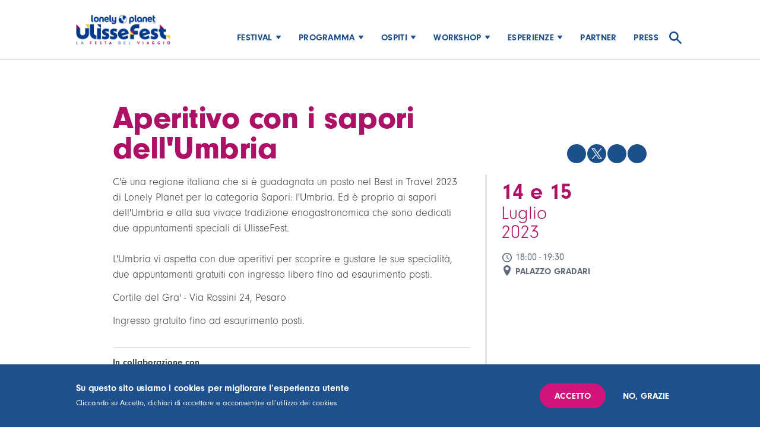

--- FILE ---
content_type: text/html; charset=UTF-8
request_url: https://ulissefest.it/evento/aperitivo-con-i-sapori-dellumbria
body_size: 7074
content:
<!DOCTYPE html>
<html lang="it" dir="ltr" prefix="content: http://purl.org/rss/1.0/modules/content/  dc: http://purl.org/dc/terms/  foaf: http://xmlns.com/foaf/0.1/  og: http://ogp.me/ns#  rdfs: http://www.w3.org/2000/01/rdf-schema#  schema: http://schema.org/  sioc: http://rdfs.org/sioc/ns#  sioct: http://rdfs.org/sioc/types#  skos: http://www.w3.org/2004/02/skos/core#  xsd: http://www.w3.org/2001/XMLSchema# ">
  <head>
  <!-- Google Tag Manager -->
<script>(function(w,d,s,l,i){w[l]=w[l]||[];w[l].push({'gtm.start':
new Date().getTime(),event:'gtm.js'});var f=d.getElementsByTagName(s)[0],
j=d.createElement(s),dl=l!='dataLayer'?'&l='+l:'';j.async=true;j.src=
'https://www.googletagmanager.com/gtm.js?id='+i+dl;f.parentNode.insertBefore(j,f);
})(window,document,'script','dataLayer','GTM-PWVSZ3P');</script>
<!-- End Google Tag Manager -->

    <!-- Global site tag (gtag.js) - Google Analytics -->
    <script async src="https://www.googletagmanager.com/gtag/js?id=UA-117599370-26"></script>
    <script>
      window.dataLayer = window.dataLayer || [];
      function gtag(){dataLayer.push(arguments);}
      gtag('js', new Date());

      gtag('config', 'UA-117599370-26');
    </script>

    <meta charset="utf-8" />
<script async src="https://www.googletagmanager.com/gtag/js?id=UA-37106130-42"></script>
<script>window.dataLayer = window.dataLayer || [];function gtag(){dataLayer.push(arguments)};gtag("js", new Date());gtag("config", "UA-37106130-42", {"groups":"default","anonymize_ip":true});</script>
<meta property="og:site_name" content="UlisseFest - La festa del viaggio Lonely Planet" />
<link rel="canonical" href="https://ulissefest.it/evento/aperitivo-con-i-sapori-dellumbria" />
<meta property="og:type" content="evento" />
<meta name="description" content="C&#039;è una regione italiana che si è guadagnata un posto nel Best in Travel 2023 di Lonely Planet per la categoria Sapori: l&#039;Umbria. Ed è proprio ai sapori dell&#039;Umbria e alla sua vivace tradi" />
<meta property="og:url" content="https://ulissefest.it/evento/aperitivo-con-i-sapori-dellumbria" />
<meta property="og:title" content="Aperitivo con i sapori dell&#039;Umbria" />
<meta property="og:image:width" content="620" />
<meta property="og:image:height" content="430" />
<meta name="Generator" content="Drupal 8 (https://www.drupal.org)" />
<meta name="MobileOptimized" content="width" />
<meta name="HandheldFriendly" content="true" />
<meta name="viewport" content="width=device-width, initial-scale=1.0" />
<style>div#sliding-popup, div#sliding-popup .eu-cookie-withdraw-banner, .eu-cookie-withdraw-tab {background: #0779bf} div#sliding-popup.eu-cookie-withdraw-wrapper { background: transparent; } #sliding-popup h1, #sliding-popup h2, #sliding-popup h3, #sliding-popup p, #sliding-popup label, #sliding-popup div, .eu-cookie-compliance-more-button, .eu-cookie-compliance-secondary-button, .eu-cookie-withdraw-tab { color: #ffffff;} .eu-cookie-withdraw-tab { border-color: #ffffff;}</style>
<link rel="shortcut icon" href="/themes/custom/ulissefest/favicon.ico" type="image/vnd.microsoft.icon" />
<link rel="alternate" hreflang="it" href="https://ulissefest.it/evento/aperitivo-con-i-sapori-dellumbria" />
<link rel="revision" href="https://ulissefest.it/evento/aperitivo-con-i-sapori-dellumbria" />
<script>window.a2a_config=window.a2a_config||{};a2a_config.callbacks=[];a2a_config.overlays=[];a2a_config.templates={};a2a_config.icon_color = "#1C508D";</script>

    <title>Aperitivo con i sapori dell&#039;Umbria | UlisseFest - La festa del viaggio Lonely Planet</title>
    <link rel="stylesheet" media="all" href="/sites/default/files/css/css_9hoiyqIlAMffhVu-Pn2SqZmULWmcwozwJkjF1KE2L5k.css" />
<link rel="stylesheet" media="all" href="//code.jquery.com/ui/1.12.1/themes/base/jquery-ui.css" />
<link rel="stylesheet" media="all" href="//cdnjs.cloudflare.com/ajax/libs/jquery-timepicker/1.10.0/jquery.timepicker.css" />
<link rel="stylesheet" media="all" href="/sites/default/files/css/css_awPfMlOJRseDZQsKdZ2WDpvDKlgWTz05CIEsUDuY4Ww.css" />
<link rel="stylesheet" media="all" href="/sites/default/files/css/css_k5E270mpUMoN9oJWXKVqF2xpEtbucVTOEHjFOfJYBSU.css" />

    
<!--[if lte IE 8]>
<script src="/sites/default/files/js/js_VtafjXmRvoUgAzqzYTA3Wrjkx9wcWhjP0G4ZnnqRamA.js"></script>
<![endif]-->

    <!-- Meta Pixel Code -->
    <script>
      !function(f,b,e,v,n,t,s)
      {if(f.fbq)return;n=f.fbq=function(){n.callMethod?
        n.callMethod.apply(n,arguments):n.queue.push(arguments)};
        if(!f._fbq)f._fbq=n;n.push=n;n.loaded=!0;n.version='2.0';
        n.queue=[];t=b.createElement(e);t.async=!0;
        t.src=v;s=b.getElementsByTagName(e)[0];
        s.parentNode.insertBefore(t,s)}(window, document,'script',
        'https://connect.facebook.net/en_US/fbevents.js');
      fbq('init', '1976701409008329');
      fbq('track', 'PageView');
    </script>
    <noscript><img height="1" width="1" style="display:none"
                   src="https://www.facebook.com/tr?id=1976701409008329&ev=PageView&noscript=1"
      /></noscript>
    <!-- End Meta Pixel Code -->

    <script defer data-domain="ulissefest.it" src="https://plausible.io/js/script.file-downloads.hash.outbound-links.pageview-props.revenue.tagged-events.js"></script>
<script>window.plausible = window.plausible || function() { (window.plausible.q = window.plausible.q || []).push(arguments) }</script>
  </head>
  <body class="node-1037 path-node page-node-type-evento">
  <!-- Google Tag Manager (noscript) -->
<noscript><iframe src="https://www.googletagmanager.com/ns.html?id=GTM-PWVSZ3P"
height="0" width="0" style="display:none;visibility:hidden"></iframe></noscript>
<!-- End Google Tag Manager (noscript) -->

        <a href="#main-content" class="visually-hidden focusable skip-link">
      Salta al contenuto principale
    </a>
    
      <div class="dialog-off-canvas-main-canvas" data-off-canvas-main-canvas>
    <div class="layout-container">

  <div class="header-container">
    <header role="banner">
      
        <div class="region region-header">
    <div id="block-ulissefest-branding" class="block block-system block-system-branding-block">
  
    
        <a href="/" rel="home" class="site-logo">
      <img src="/sites/default/files/uf2022-globe-logo.jpg" alt="Home" />
    </a>
      </div>

  </div>

              <nav class="page-navigation">
            <div class="region region-navigation">
    <nav role="navigation" aria-labelledby="block-ulissefest-main-menu-menu" id="block-ulissefest-main-menu" class="block block-menu navigation menu--main">
            
  <h2 class="visually-hidden" id="block-ulissefest-main-menu-menu">Main navigation</h2>
  

        
              <ul class="menu">
                    <li class="menu-level-1 menu-item menu-item--expanded">
        <a href="">Festival</a>
                                <ul class="menu">
                    <li class="menu-level-2 menu-item">
        <a href="/festival/ulissefest" data-drupal-link-system-path="node/70">Che cos&#039;è</a>
              </li>
                <li class="menu-level-2 menu-item">
        <a href="/festival/informazioni-pratiche" data-drupal-link-system-path="node/624">Informazioni pratiche</a>
              </li>
        </ul>
  
              </li>
                <li class="menu-level-1 menu-item menu-item--expanded">
        <a href="/programma/2020" data-drupal-link-system-path="programma/2020">Programma</a>
                                <ul class="menu">
                    <li class="menu-level-2 menu-item">
        <a href="https://ulissefest.it/programma/2025">Programma 2025</a>
              </li>
                <li class="menu-level-2 menu-item">
        <a href="/programma-delle-edizioni-precedenti" data-drupal-link-system-path="node/651">Edizioni precedenti</a>
              </li>
        </ul>
  
              </li>
                <li class="menu-level-1 menu-item menu-item--expanded">
        <a href="/ospiti" data-drupal-link-system-path="node/69">Ospiti</a>
                                <ul class="menu">
                    <li class="menu-level-2 menu-item">
        <a href="/ospiti/2025" data-drupal-link-system-path="ospiti/2025">Ospiti 2025</a>
              </li>
                <li class="menu-level-2 menu-item">
        <a href="/ospiti" data-drupal-link-system-path="node/69">Edizioni precedenti</a>
              </li>
        </ul>
  
              </li>
                <li class="menu-level-1 menu-item menu-item--expanded">
        <a href="/workshop" data-drupal-link-system-path="node/71">Workshop</a>
                                <ul class="menu">
                    <li class="menu-level-2 menu-item">
        <a href="https://ulissefest.it/evento/scrivere-di-viaggio">Scrivere di viaggi</a>
              </li>
                <li class="menu-level-2 menu-item">
        <a href="/evento/laboratorio-tintura-blu-di-guado" title="Lonely Planet Academy" data-drupal-link-system-path="node/1399">Laboratorio tintura</a>
              </li>
                <li class="menu-level-2 menu-item">
        <a href="/evento/laboratorio-sapo-anconitanus" data-drupal-link-system-path="node/1400">Laboratorio Sapo Anconitanus</a>
              </li>
                <li class="menu-level-2 menu-item">
        <a href="/evento/digital-travel-storytelling" data-drupal-link-system-path="node/1412">Digital Travel Storytelling</a>
              </li>
        </ul>
  
              </li>
                <li class="menu-level-1 menu-item menu-item--expanded">
        <a href="/podcast" data-drupal-link-system-path="node/1307">Esperienze</a>
                                <ul class="menu">
                    <li class="menu-level-2 menu-item">
        <a href="/evento/aperitivo-toscana-viaggio-nel-patrimonio-dellumanita-attraverso-i-sapori" data-drupal-link-system-path="node/1416">Aperitivo Toscana</a>
              </li>
                <li class="menu-level-2 menu-item">
        <a href="/evento/aperitivo-gourmet-genova-da-bere-e-da-gustare" data-drupal-link-system-path="node/1405">Aperitivo gourmet</a>
              </li>
                <li class="menu-level-2 menu-item">
        <a href="/evento/ciclopedalata-le-colline-del-rosso-conero" data-drupal-link-system-path="node/1463">Gita in bici</a>
              </li>
        </ul>
  
              </li>
                <li class="menu-level-1 menu-item">
        <a href="/partner" data-drupal-link-system-path="node/621">Partner</a>
              </li>
                <li class="menu-level-1 menu-item">
        <a href="https://ulissefest.it/press-2023">Press</a>
              </li>
                <li class="menu-level-1 menu-item">
        <a href="/search" data-drupal-link-system-path="search">🔎</a>
              </li>
        </ul>
  


  </nav>
<nav role="navigation" aria-labelledby="block-social-menu" id="block-social" class="block block-menu navigation menu--social">
            
  <h2 class="visually-hidden" id="block-social-menu">Social</h2>
  

        
              <ul class="menu">
                    <li class="menu-level-1 menu-item">
        <a href="https://twitter.com/ulissefest">Twitter</a>
              </li>
                <li class="menu-level-1 menu-item">
        <a href="https://www.instagram.com/ulissefest/">Instagram</a>
              </li>
                <li class="menu-level-1 menu-item">
        <a href="https://www.facebook.com/UlisseFest">Facebook</a>
              </li>
        </ul>
  


  </nav>

  </div>

          <button class="hamburger hamburger--spin" type="button">
            <span class="hamburger-box">
              <span class="hamburger-inner"></span>
            </span>
          </button>
        </nav>
          </header>
  </div>

        <div class="region region-breadcrumbs">
    <div id="block-ulissefest-breadcrumbs" class="block block-system block-system-breadcrumb-block">
  
    
        <nav class="breadcrumb" role="navigation" aria-labelledby="system-breadcrumb">
    <h2 id="system-breadcrumb" class="visually-hidden">Briciole di pane</h2>
    <ol>
          <li>
                  <a href="/">Home</a>
              </li>
        </ol>
  </nav>

  </div>

  </div>

  
  
  <main role="main">
    <a id="main-content" tabindex="-1"></a>
    
          <div class="layout-before-content">
          <div class="region region-before-content">
    <div data-drupal-messages-fallback class="hidden"></div>

  </div>

      </div>    
    <div class="layout-content">
        <div class="region region-content">
    <div id="block-ulissefest-content" class="block block-system block-system-main-block">
  
    
        <div data-history-node-id="1037" class="node-view-mode-full node-evento node-1037 layout layout--onecol">
    <div  class="layout__region layout__region--content">
      
      
<div  class="page-header">
      <span class="a2a_kit a2a_kit_size_32 addtoany_list" data-a2a-url="https://ulissefest.it/evento/aperitivo-con-i-sapori-dellumbria" data-a2a-title="Aperitivo con i sapori dell&#039;Umbria"><a class="a2a_button_facebook"></a><a class="a2a_button_twitter"><span class="a2a_s_twitter" style="background-color: rgb(28, 80, 141);"><img src="/themes/custom/ulissefest/dist/images/symbols/x-logo-white.svg" border="0" alt="Twitter"></span></a><a class="a2a_button_whatsapp"></a><a class="a2a_button_flipboard"></a></span>
            <div class="view-mode--custom field field--name-node-title field--type-ds field--label-hidden field__item"><h1>
  Aperitivo con i sapori dell&#039;Umbria
</h1>
</div>
      
  </div>

<div  class="group-left">
      
            <div class="view-mode-full clearfix text-formatted field field--name-body field--type-text-with-summary field--label-hidden field__item"><p><span><span><span><span><span><span><span><span><span><span><span>C'è una regione italiana che si è guadagnata un posto nel Best in Travel 2023 di Lonely Planet per la categoria Sapori: l'Umbria. </span></span></span></span></span></span></span></span></span></span></span><span><span><span><span><span><span><span><span><span><span><span>Ed è proprio ai sapori dell'Umbria e alla sua vivace tradizione enogastronomica che sono dedicati due appuntamenti speciali di UlisseFest.<br />
<br />
L'Umbria vi aspetta con due aperitivi per scoprire e gustare le sue specialità, due appuntamenti gratuiti con ingresso libero fino ad esaurimento posti.</span></span></span></span></span></span></span></span></span></span></span></p>

<p>Cortile del Gra' - Via Rossini 24, Pesaro </p>

<p>Ingresso gratuito fino ad esaurimento posti.</p></div>
      
      <div class="view-mode-full field field--name-field-partners field--type-entity-reference-revisions field--label-hidden field__items">
              <div class="field__item">  <div class="paragraph paragraph--type--partners-list paragraph--view-mode--preview">
          
            <div class="view-mode-preview field field--name-field-titolo field--type-string field--label-hidden field__item">In collaborazione con</div>
      
      <div class="view-mode-preview field field--name-field-partner field--type-entity-reference field--label-hidden field__items">
              <div class="field__item">  <div data-history-node-id="1041" class="node-view-mode-teaser node-partner node-1041 layout layout--onecol">
    <div  class="layout__region layout__region--content">
      
      
            <div class="view-mode-teaser field field--name-field-logo field--type-entity-reference field--label-hidden field__item">  <img src="/sites/default/files/styles/logo/public/media/logo_partner/field_media_image/2023-06/LOGO_UMBRIA_Bianco%20e%20Light_CA00.jpg?itok=8D915e40" width="283" height="200" alt="Umbria 2023" typeof="foaf:Image" class="image-style-logo" />


</div>
      
    </div>
  </div>

</div>
              <div class="field__item">  <div data-history-node-id="1042" class="node-view-mode-teaser node-partner node-1042 layout layout--onecol">
    <div  class="layout__region layout__region--content">
      
      
            <div class="view-mode-teaser field field--name-field-logo field--type-entity-reference field--label-hidden field__item">  <img src="/sites/default/files/styles/logo/public/media/logo_partner/field_media_image/2023-06/umbria_regione.jpg?itok=h3W-Yow0" width="407" height="200" alt="Regione Umbria" typeof="foaf:Image" class="image-style-logo" />


</div>
      
    </div>
  </div>

</div>
          </div>
  
      </div>
</div>
          </div>
  
  </div>

<div  class="group-right">
      
            <div class="view-mode-full field field--name-field-data field--type-datetime field--label-hidden field__item"><div class="event-date-wrapper"><div class="event-date-day">14 e 15</div>
<div class="event-date-month">Luglio 2023</div>
<div class="event-date-time"><div class="event-date-time-start">18:00</div>
<div class="separator">-</div><div class="event-date-time-end">19:30</div>
</div>
</div>
</div>
      
            <div class="view-mode-full field field--name-field-location field--type-entity-reference field--label-hidden field__item">Palazzo Gradari</div>
      
  </div>

    </div>
  </div>


  </div>

  </div>

    </div>
    
    
  </main>

  
      <footer role="contentinfo">
        <div class="region region-footer">
    <div id="block-footerblock" class="block block-block-content block-block-content3fa31e59-e929-4a59-b0cd-dedc46ed712a">
  
    
      
<div  class="group-footer">
      
            <div class="view-mode-full field field--name-field-logo field--type-entity-reference field--label-hidden field__item"><article class="media media--type-logo-partner media--view-mode-default">
  
      
  <div class="view-mode-default field field--name-field-media-image field--type-image field--label-visually_hidden">
    <div class="field__label visually-hidden">Immagine</div>
              <div class="field__item">  <img src="/sites/default/files/styles/large/public/media/logo_partner/field_media_image/2022-04/uf2022-globe-logo-alpha.png?itok=RR98LcQQ" width="480" height="154" alt="" title="UlisseFest 2022" typeof="foaf:Image" class="image-style-large" />


</div>
          </div>

  </article>
</div>
      
            <div class="view-mode-full clearfix text-formatted field field--name-field-titolo field--type-text field--label-hidden field__item"><p>La <strong>festa </strong>del <strong>viaggio </strong><br /> </p></div>
      
            <div class="view-mode-full field field--name-field-social-menu field--type-string field--label-hidden field__item">
              <ul class="menu">
                    <li class="menu-level-1 menu-item">
        <a href="https://twitter.com/ulissefest">Twitter</a>
              </li>
                <li class="menu-level-1 menu-item">
        <a href="https://www.instagram.com/ulissefest/">Instagram</a>
              </li>
                <li class="menu-level-1 menu-item">
        <a href="https://www.facebook.com/UlisseFest">Facebook</a>
              </li>
        </ul>
  

</div>
      
  <div class="view-mode-full field field--name-field-informazioni-link field--type-link field--label-above">
    <div class="field__label">Per informazioni</div>
              <div class="field__item"><a href="mailto:info@ulissefest.it">info@ulissefest.it</a></div>
          </div>

  <div class="view-mode-full field field--name-field-press field--type-link field--label-above">
    <div class="field__label">Press</div>
          <div class="field__items">
              <div class="field__item"><a href="/press">Press 2025</a></div>
              </div>
      </div>

  <div class="view-mode-full field field--name-field-ufficio-stampa field--type-link field--label-above">
    <div class="field__label">Ufficio stampa</div>
              <div class="field__item"><a href="mailto:press@ulissefest.it">press@ulissefest.it</a></div>
          </div>

  </div>

<div  class="row-subfooter">
      
            <div class="view-mode-full clearfix text-formatted field field--name-field-subfooter-left field--type-text-long field--label-hidden field__item"><p>COPYRIGHT © 2025 – ULISSEFEST | POWERED BY <a href="http://www.sixeleven.it">SIXELEVEN</a></p></div>
      
<div  class="subfooter-right">
      
      <div class="view-mode-full field field--name-field-footer-link field--type-link field--label-hidden field__items">
              <div class="field__item"><a href="/legal/privacy">Informativa sulla privacy</a></div>
              <div class="field__item"><a href="/utilizzo-dei-cookies">Utilizzo dei cookies</a></div>
          </div>
  
  </div>

  </div>

  </div>

  </div>

    </footer>
  
</div>
  </div>

    
    <script type="application/json" data-drupal-selector="drupal-settings-json">{"path":{"baseUrl":"\/","scriptPath":null,"pathPrefix":"","currentPath":"node\/1037","currentPathIsAdmin":false,"isFront":false,"currentLanguage":"it"},"pluralDelimiter":"\u0003","suppressDeprecationErrors":true,"ajaxPageState":{"libraries":"addtoany\/addtoany,classy\/base,classy\/messages,core\/html5shiv,core\/normalize,eu_cookie_compliance\/eu_cookie_compliance,google_analytics\/google_analytics,layout_discovery\/onecol,paragraphs\/drupal.paragraphs.unpublished,six8theme\/base,system\/base,uf_calendar\/base,uf_calendar\/fullcalendar,uf_core\/base,uf_core\/jquery.ui.timepicker,ulissefest\/base","theme":"ulissefest","theme_token":null},"ajaxTrustedUrl":[],"google_analytics":{"account":"UA-37106130-42","trackOutbound":true,"trackMailto":true,"trackDownload":true,"trackDownloadExtensions":"7z|aac|arc|arj|asf|asx|avi|bin|csv|doc(x|m)?|dot(x|m)?|exe|flv|gif|gz|gzip|hqx|jar|jpe?g|js|mp(2|3|4|e?g)|mov(ie)?|msi|msp|pdf|phps|png|ppt(x|m)?|pot(x|m)?|pps(x|m)?|ppam|sld(x|m)?|thmx|qtm?|ra(m|r)?|sea|sit|tar|tgz|torrent|txt|wav|wma|wmv|wpd|xls(x|m|b)?|xlt(x|m)|xlam|xml|z|zip"},"eu_cookie_compliance":{"popup_enabled":true,"popup_agreed_enabled":false,"popup_hide_agreed":false,"popup_clicking_confirmation":false,"popup_scrolling_confirmation":false,"popup_html_info":"\u003Cdiv class=\u0022eu-cookie-compliance-banner eu-cookie-compliance-banner-info eu-cookie-compliance-banner--opt-in\u0022\u003E\n  \u003Cdiv class=\u0022popup-content info eu-cookie-compliance-content\u0022\u003E\n    \u003Cdiv id=\u0022popup-text\u0022 class=\u0022eu-cookie-compliance-message\u0022\u003E\n      \u003Ch2\u003ESu questo sito usiamo i cookies per migliorare l\u2019esperienza utente\u003C\/h2\u003E\n\u003Cp\u003ECliccando su Accetto, dichiari di accettare e acconsentire all\u2019utilizzo dei cookies\u003C\/p\u003E\n\n          \u003C\/div\u003E\n\n    \n    \u003Cdiv id=\u0022popup-buttons\u0022 class=\u0022eu-cookie-compliance-buttons\u0022\u003E\n      \u003Cbutton type=\u0022button\u0022 class=\u0022agree-button eu-cookie-compliance-secondary-button\u0022\u003EAccetto\u003C\/button\u003E\n              \u003Cbutton type=\u0022button\u0022 class=\u0022decline-button eu-cookie-compliance-default-button\u0022\u003ENo, grazie\u003C\/button\u003E\n          \u003C\/div\u003E\n  \u003C\/div\u003E\n\u003C\/div\u003E","use_mobile_message":false,"mobile_popup_html_info":"\u003Cdiv class=\u0022eu-cookie-compliance-banner eu-cookie-compliance-banner-info eu-cookie-compliance-banner--opt-in\u0022\u003E\n  \u003Cdiv class=\u0022popup-content info eu-cookie-compliance-content\u0022\u003E\n    \u003Cdiv id=\u0022popup-text\u0022 class=\u0022eu-cookie-compliance-message\u0022\u003E\n      \n          \u003C\/div\u003E\n\n    \n    \u003Cdiv id=\u0022popup-buttons\u0022 class=\u0022eu-cookie-compliance-buttons\u0022\u003E\n      \u003Cbutton type=\u0022button\u0022 class=\u0022agree-button eu-cookie-compliance-secondary-button\u0022\u003EAccetto\u003C\/button\u003E\n              \u003Cbutton type=\u0022button\u0022 class=\u0022decline-button eu-cookie-compliance-default-button\u0022\u003ENo, grazie\u003C\/button\u003E\n          \u003C\/div\u003E\n  \u003C\/div\u003E\n\u003C\/div\u003E","mobile_breakpoint":768,"popup_html_agreed":false,"popup_use_bare_css":false,"popup_height":"auto","popup_width":"100%","popup_delay":1000,"popup_link":"\/utilizzo-dei-cookies","popup_link_new_window":true,"popup_position":false,"fixed_top_position":true,"popup_language":"it","store_consent":false,"better_support_for_screen_readers":false,"cookie_name":"","reload_page":false,"domain":"","domain_all_sites":false,"popup_eu_only_js":false,"cookie_lifetime":100,"cookie_session":0,"disagree_do_not_show_popup":false,"method":"opt_in","whitelisted_cookies":"","withdraw_markup":"\u003Cbutton type=\u0022button\u0022 class=\u0022eu-cookie-withdraw-tab\u0022\u003EPrivacy settings\u003C\/button\u003E\n\u003Cdiv class=\u0022eu-cookie-withdraw-banner\u0022\u003E\n  \u003Cdiv class=\u0022popup-content info eu-cookie-compliance-content\u0022\u003E\n    \u003Cdiv id=\u0022popup-text\u0022 class=\u0022eu-cookie-compliance-message\u0022\u003E\n      \u003Ch2\u003ESu questo sito usiamo i cookies per migliorare l\u2019esperienza utente\u003C\/h2\u003E\n\u003Cp\u003ECliccando su Accetto, dichiari di accettare e acconsentire all\u2019utilizzo dei cookies\u003C\/p\u003E\n\n    \u003C\/div\u003E\n    \u003Cdiv id=\u0022popup-buttons\u0022 class=\u0022eu-cookie-compliance-buttons\u0022\u003E\n      \u003Cbutton type=\u0022button\u0022 class=\u0022eu-cookie-withdraw-button\u0022\u003EWithdraw consent\u003C\/button\u003E\n    \u003C\/div\u003E\n  \u003C\/div\u003E\n\u003C\/div\u003E","withdraw_enabled":false,"withdraw_button_on_info_popup":false,"cookie_categories":[],"enable_save_preferences_button":true,"fix_first_cookie_category":true,"select_all_categories_by_default":false},"field_group":{"html_element":{"mode":"default","context":"view","settings":{"id":"","classes":"page-header","element":"div","show_label":false,"label_element":"h3","label_element_classes":"","attributes":"","effect":"none","speed":"fast"}}},"baseUrl":"https:\/\/ulissefest.it","user":{"uid":0,"permissionsHash":"67a91ae7dd700c9ac0578d70d937fdd847e215a2a24ba89d8494b175188910e2"}}</script>
<script src="/sites/default/files/js/js_3tZDFxQoLMkjrr77GnOzWbn5LpsABuZ531gUTuW01KA.js"></script>
<script src="https://static.addtoany.com/menu/page.js" async></script>
<script src="/sites/default/files/js/js_gtlN6yplxDAFR-1Hvu1jW0HR1yGi_vN6fM4e9J_lVVw.js"></script>
<script src="//cdnjs.cloudflare.com/ajax/libs/gsap/3.10.4/gsap.min.js"></script>
<script src="//cdnjs.cloudflare.com/ajax/libs/gsap/3.10.4/ScrollTrigger.min.js"></script>
<script src="/sites/default/files/js/js_slEMugcgcFBc8R2giEd0zu2LBQ9x_SY4wdOWcpoKC5Q.js"></script>
<script src="//code.jquery.com/ui/1.12.0/jquery-ui.min.js"></script>
<script src="//raw.githubusercontent.com/jquery/jquery-ui/master/ui/i18n/datepicker-it.js"></script>
<script src="//cdnjs.cloudflare.com/ajax/libs/jquery-timepicker/1.10.0/jquery.timepicker.js"></script>
<script src="/sites/default/files/js/js_eakVS2tB6Sk6S8uYymSFQzpQkAan96lMi_-H2mypJzc.js"></script>

  </body>
</html>


--- FILE ---
content_type: text/css
request_url: https://ulissefest.it/sites/default/files/css/css_awPfMlOJRseDZQsKdZ2WDpvDKlgWTz05CIEsUDuY4Ww.css
body_size: 76
content:
.ui-datepicker .ui-datepicker-buttonpane button.ui-datepicker-current{display:none;}


--- FILE ---
content_type: text/css
request_url: https://ulissefest.it/sites/default/files/css/css_k5E270mpUMoN9oJWXKVqF2xpEtbucVTOEHjFOfJYBSU.css
body_size: 19512
content:
@import url("https://use.typekit.net/hyw1nvf.css");.progress__track{border-color:#b3b3b3;border-radius:10em;background-color:#f2f1eb;background-image:-webkit-linear-gradient(#e7e7df,#f0f0f0);background-image:linear-gradient(#e7e7df,#f0f0f0);box-shadow:inset 0 1px 3px hsla(0,0%,0%,0.16);}.progress__bar{height:16px;margin-top:-1px;margin-left:-1px;padding:0 1px;-webkit-transition:width 0.5s ease-out;transition:width 0.5s ease-out;-webkit-animation:animate-stripes 3s linear infinite;-moz-animation:animate-stripes 3s linear infinite;border:1px #07629a solid;border-radius:10em;background:#057ec9;background-image:-webkit-linear-gradient(top,rgba(0,0,0,0),rgba(0,0,0,0.15)),-webkit-linear-gradient(left top,#0094f0 0%,#0094f0 25%,#007ecc 25%,#007ecc 50%,#0094f0 50%,#0094f0 75%,#0094f0 100%);background-image:linear-gradient(to bottom,rgba(0,0,0,0),rgba(0,0,0,0.15)),linear-gradient(to right bottom,#0094f0 0%,#0094f0 25%,#007ecc 25%,#007ecc 50%,#0094f0 50%,#0094f0 75%,#0094f0 100%);background-size:40px 40px;}[dir="rtl"] .progress__bar{margin-right:-1px;margin-left:0;-webkit-animation-direction:reverse;-moz-animation-direction:reverse;animation-direction:reverse;}@media screen and (prefers-reduced-motion:reduce){.progress__bar{-webkit-transition:none;transition:none;-webkit-animation:none;-moz-animation:none;}}@-webkit-keyframes animate-stripes{0%{background-position:0 0,0 0;}100%{background-position:0 0,-80px 0;}}@-ms-keyframes animate-stripes{0%{background-position:0 0,0 0;}100%{background-position:0 0,-80px 0;}}@keyframes animate-stripes{0%{background-position:0 0,0 0;}100%{background-position:0 0,-80px 0;}}
.action-links{margin:1em 0;padding:0;list-style:none;}[dir="rtl"] .action-links{margin-right:0;}.action-links li{display:inline-block;margin:0 0.3em;}.action-links li:first-child{margin-left:0;}[dir="rtl"] .action-links li:first-child{margin-right:0;margin-left:0.3em;}.button-action{display:inline-block;padding:0.2em 0.5em 0.3em;text-decoration:none;line-height:160%;}.button-action:before{margin-left:-0.1em;padding-right:0.2em;content:"+";font-weight:900;}[dir="rtl"] .button-action:before{margin-right:-0.1em;margin-left:0;padding-right:0;padding-left:0.2em;}
.breadcrumb{padding-bottom:0.5em;}.breadcrumb ol{margin:0;padding:0;}[dir="rtl"] .breadcrumb ol{margin-right:0;}.breadcrumb li{display:inline;margin:0;padding:0;list-style-type:none;}.breadcrumb li:before{content:" \BB ";}.breadcrumb li:first-child:before{content:none;}
.button,.image-button{margin-right:1em;margin-left:1em;}.button:first-child,.image-button:first-child{margin-right:0;margin-left:0;}
.collapse-processed > summary{padding-right:0.5em;padding-left:0.5em;}.collapse-processed > summary:before{float:left;width:1em;height:1em;content:"";background:url(/core/misc/menu-expanded.png) 0 100% no-repeat;}[dir="rtl"] .collapse-processed > summary:before{float:right;background-position:100% 100%;}.collapse-processed:not([open]) > summary:before{-ms-transform:rotate(-90deg);-webkit-transform:rotate(-90deg);transform:rotate(-90deg);background-position:25% 35%;}[dir="rtl"] .collapse-processed:not([open]) > summary:before{-ms-transform:rotate(90deg);-webkit-transform:rotate(90deg);transform:rotate(90deg);background-position:75% 35%;}
.container-inline label:after,.container-inline .label:after{content:":";}.form-type-radios .container-inline label:after,.form-type-checkboxes .container-inline label:after{content:"";}.form-type-radios .container-inline .form-type-radio,.form-type-checkboxes .container-inline .form-type-checkbox{margin:0 1em;}.container-inline .form-actions,.container-inline.form-actions{margin-top:0;margin-bottom:0;}
details{margin-top:1em;margin-bottom:1em;border:1px solid #ccc;}details > .details-wrapper{padding:0.5em 1.5em;}summary{padding:0.2em 0.5em;cursor:pointer;}
.exposed-filters .filters{float:left;margin-right:1em;}[dir="rtl"] .exposed-filters .filters{float:right;margin-right:0;margin-left:1em;}.exposed-filters .form-item{margin:0 0 0.1em 0;padding:0;}.exposed-filters .form-item label{float:left;width:10em;font-weight:normal;}[dir="rtl"] .exposed-filters .form-item label{float:right;}.exposed-filters .form-select{width:14em;}.exposed-filters .current-filters{margin-bottom:1em;}.exposed-filters .current-filters .placeholder{font-weight:bold;font-style:normal;}.exposed-filters .additional-filters{float:left;margin-right:1em;}[dir="rtl"] .exposed-filters .additional-filters{float:right;margin-right:0;margin-left:1em;}
.field__label{font-weight:bold;}.field--label-inline .field__label,.field--label-inline .field__items{float:left;}.field--label-inline .field__label,.field--label-inline > .field__item,.field--label-inline .field__items{padding-right:0.5em;}[dir="rtl"] .field--label-inline .field__label,[dir="rtl"] .field--label-inline .field__items{padding-right:0;padding-left:0.5em;}.field--label-inline .field__label::after{content:":";}
form .field-multiple-table{margin:0;}form .field-multiple-table .field-multiple-drag{width:30px;padding-right:0;}[dir="rtl"] form .field-multiple-table .field-multiple-drag{padding-left:0;}form .field-multiple-table .field-multiple-drag .tabledrag-handle{padding-right:0.5em;}[dir="rtl"] form .field-multiple-table .field-multiple-drag .tabledrag-handle{padding-right:0;padding-left:0.5em;}form .field-add-more-submit{margin:0.5em 0 0;}.form-item,.form-actions{margin-top:1em;margin-bottom:1em;}tr.odd .form-item,tr.even .form-item{margin-top:0;margin-bottom:0;}.form-composite > .fieldset-wrapper > .description,.form-item .description{font-size:0.85em;}label.option{display:inline;font-weight:normal;}.form-composite > legend,.label{display:inline;margin:0;padding:0;font-size:inherit;font-weight:bold;}.form-checkboxes .form-item,.form-radios .form-item{margin-top:0.4em;margin-bottom:0.4em;}.form-type-radio .description,.form-type-checkbox .description{margin-left:2.4em;}[dir="rtl"] .form-type-radio .description,[dir="rtl"] .form-type-checkbox .description{margin-right:2.4em;margin-left:0;}.marker{color:#e00;}.form-required:after{display:inline-block;width:6px;height:6px;margin:0 0.3em;content:"";vertical-align:super;background-image:url(/core/misc/icons/ee0000/required.svg);background-repeat:no-repeat;background-size:6px 6px;}abbr.tabledrag-changed,abbr.ajax-changed{border-bottom:none;}.form-item input.error,.form-item textarea.error,.form-item select.error{border:2px solid red;}.form-item--error-message:before{display:inline-block;width:14px;height:14px;content:"";vertical-align:sub;background:url(/core/misc/icons/e32700/error.svg) no-repeat;background-size:contain;}
.icon-help{padding:1px 0 1px 20px;background:url(/core/misc/help.png) 0 50% no-repeat;}[dir="rtl"] .icon-help{padding:1px 20px 1px 0;background-position:100% 50%;}.feed-icon{display:block;overflow:hidden;width:16px;height:16px;text-indent:-9999px;background:url(/core/misc/feed.svg) no-repeat;}
.form--inline .form-item{float:left;margin-right:0.5em;}[dir="rtl"] .form--inline .form-item{float:right;margin-right:0;margin-left:0.5em;}[dir="rtl"] .views-filterable-options-controls .form-item{margin-right:2%;}.form--inline .form-item-separator{margin-top:2.3em;margin-right:1em;margin-left:0.5em;}[dir="rtl"] .form--inline .form-item-separator{margin-right:0.5em;margin-left:1em;}.form--inline .form-actions{clear:left;}[dir="rtl"] .form--inline .form-actions{clear:right;}
.item-list .title{font-weight:bold;}.item-list ul{margin:0 0 0.75em 0;padding:0;}.item-list li{margin:0 0 0.25em 1.5em;padding:0;}[dir="rtl"] .item-list li{margin:0 1.5em 0.25em 0;}.item-list--comma-list{display:inline;}.item-list--comma-list .item-list__comma-list,.item-list__comma-list li,[dir="rtl"] .item-list--comma-list .item-list__comma-list,[dir="rtl"] .item-list__comma-list li{margin:0;}
button.link{margin:0;padding:0;cursor:pointer;border:0;background:transparent;font-size:1em;}label button.link{font-weight:bold;}
ul.inline,ul.links.inline{display:inline;padding-left:0;}[dir="rtl"] ul.inline,[dir="rtl"] ul.links.inline{padding-right:0;padding-left:15px;}ul.inline li{display:inline;padding:0 0.5em;list-style-type:none;}ul.links a.is-active{color:#000;}
ul.menu{margin-left:1em;padding:0;list-style:none outside;text-align:left;}[dir="rtl"] ul.menu{margin-right:1em;margin-left:0;text-align:right;}.menu-item--expanded{list-style-type:circle;list-style-image:url(/core/misc/menu-expanded.png);}.menu-item--collapsed{list-style-type:disc;list-style-image:url(/core/misc/menu-collapsed.png);}[dir="rtl"] .menu-item--collapsed{list-style-image:url(/core/misc/menu-collapsed-rtl.png);}.menu-item{margin:0;padding-top:0.2em;}ul.menu a.is-active{color:#000;}
.more-link{display:block;text-align:right;}[dir="rtl"] .more-link{text-align:left;}
.pager__items{clear:both;text-align:center;}.pager__item{display:inline;padding:0.5em;}.pager__item.is-active{font-weight:bold;}
tr.drag{background-color:#fffff0;}tr.drag-previous{background-color:#ffd;}body div.tabledrag-changed-warning{margin-bottom:0.5em;}
tr.selected td{background:#ffc;}td.checkbox,th.checkbox{text-align:center;}[dir="rtl"] td.checkbox,[dir="rtl"] th.checkbox{text-align:center;}
th.is-active img{display:inline;}td.is-active{background-color:#ddd;}
div.tabs{margin:1em 0;}ul.tabs{margin:0 0 0.5em;padding:0;list-style:none;}.tabs > li{display:inline-block;margin-right:0.3em;}[dir="rtl"] .tabs > li{margin-right:0;margin-left:0.3em;}.tabs a{display:block;padding:0.2em 1em;text-decoration:none;}.tabs a.is-active{background-color:#eee;}.tabs a:focus,.tabs a:hover{background-color:#f5f5f5;}
.form-textarea-wrapper textarea{display:block;box-sizing:border-box;width:100%;margin:0;}
.ui-dialog--narrow{max-width:500px;}@media screen and (max-width:600px){.ui-dialog--narrow{min-width:95%;max-width:95%;}}
.messages{padding:15px 20px 15px 35px;word-wrap:break-word;border:1px solid;border-width:1px 1px 1px 0;border-radius:2px;background:no-repeat 10px 17px;overflow-wrap:break-word;}[dir="rtl"] .messages{padding-right:35px;padding-left:20px;text-align:right;border-width:1px 0 1px 1px;background-position:right 10px top 17px;}.messages + .messages{margin-top:1.538em;}.messages__list{margin:0;padding:0;list-style:none;}.messages__item + .messages__item{margin-top:0.769em;}.messages--status{color:#325e1c;border-color:#c9e1bd #c9e1bd #c9e1bd transparent;background-color:#f3faef;background-image:url(/core/misc/icons/73b355/check.svg);box-shadow:-8px 0 0 #77b259;}[dir="rtl"] .messages--status{margin-left:0;border-color:#c9e1bd transparent #c9e1bd #c9e1bd;box-shadow:8px 0 0 #77b259;}.messages--warning{color:#734c00;border-color:#f4daa6 #f4daa6 #f4daa6 transparent;background-color:#fdf8ed;background-image:url(/core/misc/icons/e29700/warning.svg);box-shadow:-8px 0 0 #e09600;}[dir="rtl"] .messages--warning{border-color:#f4daa6 transparent #f4daa6 #f4daa6;box-shadow:8px 0 0 #e09600;}.messages--error{color:#a51b00;border-color:#f9c9bf #f9c9bf #f9c9bf transparent;background-color:#fcf4f2;background-image:url(/core/misc/icons/e32700/error.svg);box-shadow:-8px 0 0 #e62600;}[dir="rtl"] .messages--error{border-color:#f9c9bf transparent #f9c9bf #f9c9bf;box-shadow:8px 0 0 #e62600;}.messages--error p.error{color:#a51b00;}
.ui-dialog{position:absolute;z-index:1260;overflow:visible;padding:0;color:#000;border:solid 1px #ccc;background:#fff;}@media all and (max-width:48em){.ui-dialog{width:92% !important;}}.ui-dialog .ui-dialog-titlebar{border-width:0 0 1px 0;border-style:solid;border-color:#ccc;border-radius:0;background:#f3f4ee;font-weight:bold;}.ui-dialog .ui-dialog-titlebar-close{border:0;background:none;}.ui-dialog .ui-dialog-buttonpane{margin-top:0;padding:0.3em 1em;border-width:1px 0 0 0;border-color:#ccc;background:#f3f4ee;}.ui-dialog .ui-dialog-buttonpane .ui-dialog-buttonset{margin:0;padding:0;}.ui-dialog .ui-dialog-buttonpane .ui-button-text-only .ui-button-text{padding:0;}.ui-dialog .ui-dialog-content .form-actions{margin:0;padding:0;}.ui-dialog .ajax-progress-throbber{position:fixed;z-index:1000;top:48.5%;left:49%;width:24px;height:24px;padding:4px;opacity:0.9;border-radius:7px;background-color:#232323;background-image:url(/core/misc/loading-small.gif);background-repeat:no-repeat;background-position:center center;}.ui-dialog .ajax-progress-throbber .throbber,.ui-dialog .ajax-progress-throbber .message{display:none;}
@keyframes a{0%{transform:scale(2);opacity:0}45%{transform:scale(1);opacity:1}55%{transform:scale(1);opacity:1}to{transform:scale(2);opacity:0}}html{line-height:1.15;-ms-text-size-adjust:100%;-webkit-text-size-adjust:100%}body{margin:0}article,aside,footer,header,nav,section{display:block}h1{font-size:2em;margin:.67em 0}figcaption,figure,main{display:block}figure{margin:1em 40px}hr{box-sizing:content-box;height:0;overflow:visible}pre{font-family:monospace,monospace;font-size:1em}a{background-color:transparent;-webkit-text-decoration-skip:objects}abbr[title]{border-bottom:none;text-decoration:underline;text-decoration:underline dotted}b,strong{font-weight:inherit;font-weight:bolder}code,kbd,samp{font-family:monospace,monospace;font-size:1em}dfn{font-style:italic}mark{background-color:#ff0;color:#000}small{font-size:80%}sub,sup{font-size:75%;line-height:0;position:relative;vertical-align:baseline}sub{bottom:-.25em}sup{top:-.5em}audio,video{display:inline-block}audio:not([controls]){display:none;height:0}img{border-style:none}svg:not(:root){overflow:hidden}button,input,optgroup,select,textarea{font-family:sans-serif;font-size:100%;line-height:1.15;margin:0}button,input{overflow:visible}button,select{text-transform:none}[type=reset],[type=submit],button,html [type=button]{-webkit-appearance:button}[type=button]::-moz-focus-inner,[type=reset]::-moz-focus-inner,[type=submit]::-moz-focus-inner,button::-moz-focus-inner{border-style:none;padding:0}[type=button]:-moz-focusring,[type=reset]:-moz-focusring,[type=submit]:-moz-focusring,button:-moz-focusring{outline:1px dotted ButtonText}fieldset{padding:.35em .75em .625em}legend{box-sizing:border-box;color:inherit;display:table;max-width:100%;padding:0;white-space:normal}progress{display:inline-block;vertical-align:baseline}textarea{overflow:auto}[type=checkbox],[type=radio]{box-sizing:border-box;padding:0}[type=number]::-webkit-inner-spin-button,[type=number]::-webkit-outer-spin-button{height:auto}[type=search]{-webkit-appearance:textfield;outline-offset:-2px}[type=search]::-webkit-search-cancel-button,[type=search]::-webkit-search-decoration{-webkit-appearance:none}::-webkit-file-upload-button{-webkit-appearance:button;font:inherit}details,menu{display:block}summary{display:list-item}canvas{display:inline-block}.block-system-breadcrumb-block,.navigation.menu--account,[hidden],template{display:none}#block-ulissefest-local-tasks{z-index:5}body{color:#3d3f43;font-family:neuzeit-grotesk,sans-serif;font-size:1.125rem;font-weight:400;position:relative;text-rendering:optimizeLegibility;-webkit-font-smoothing:antialiased;-moz-osx-font-smoothing:grayscale}body .layout-container{overflow:hidden;position:relative}body.no-scroll{overflow:hidden}body.path-user{text-align:center}body .ajax-progress:not(.visually-hidden){transform-origin:13px 50%}body .ajax-progress:not(.visually-hidden):after,body .ajax-progress:not(.visually-hidden):before{animation:a .75s infinite}body .ajax-progress:not(.visually-hidden):after{animation-delay:.2s}body .ajax-progress:not(.visually-hidden) .throbber{animation:a .75s infinite;animation-delay:.1s}@media (min-width:900px){body{font-weight:300}}.ui-widget{font-family:neuzeit-grotesk,sans-serif}*{box-sizing:border-box}b,strong{font-weight:700}h1,h2,h3,h4,h5,h6{line-height:95%;margin-top:0;margin-bottom:1em;font-weight:900}h1{font-family:neuzeit-grotesk,sans-serif;letter-spacing:-.01em;text-decoration:none;line-height:.95em;color:#ae1066;font-size:2rem;font-weight:900}@media (min-width:640px){h1{font-size:2.375rem}}@media (min-width:900px){h1{font-size:3.375rem;margin-bottom:.6em}}h2{font-family:neuzeit-grotesk,sans-serif;letter-spacing:-.01em;text-decoration:none;line-height:.95em;color:#1d508d;font-size:1.5rem}@media (min-width:640px){h2{font-size:2rem}}h3{font-family:neuzeit-grotesk,sans-serif;letter-spacing:-.01em;text-decoration:none;line-height:.95em;color:#ae1066;text-transform:uppercase;font-size:1.125rem}@media (min-width:640px){h3{font-size:1.25rem}}@media (min-width:900px){h3{font-size:1.5rem}}h4{font-family:neuzeit-grotesk,sans-serif;letter-spacing:-.01em;text-decoration:none;line-height:.95em;font-size:1.25rem;font-weight:700;margin-bottom:.6em;color:#1d508d}@media (min-width:640px){h4{font-size:1.5rem}}h1+h2,h2+h3,h3+h4,h4+h5{margin-top:-.5em}p+h2,p+h3,p+h4{margin-top:1.5em}.more-link{text-align:center;margin-top:.9375rem}@media (min-width:640px){.more-link{margin-top:0}}.more-link a{display:inline-block;font-family:neuzeit-grotesk,sans-serif;font-weight:700;font-size:.9375rem;box-shadow:none;text-align:center;text-transform:uppercase;text-decoration:none;border:0;color:#fff;transition:background-color .25s cubic-bezier(.1,.5,.5,1);text-shadow:none;padding:.9em 1.65em;line-height:1em;border-radius:1.7em;width:100%}.more-link a:before{display:none}.more-link a:disabled,.more-link a[disabled]{background-color:#dfe1e4;border-color:#dfe1e4;color:#f2f2f2;pointer-events:none}.more-link a:disabled:focus,.more-link a:disabled:hover,.more-link a[disabled]:focus,.more-link a[disabled]:hover{box-shadow:none;background-color:#dfe1e4;border-color:#dfe1e4;color:#f2f2f2}@media (min-width:640px){.more-link a{width:auto}}img{display:block;max-width:100%}header+nav .region-navigation{border-bottom:1px solid rgba(0,0,0,.1)}ul.menu,ul.menu .menu-item{padding:0;margin:0}main b,main strong{font-weight:700;display:inline}main dl,main ol,main p,main ul{line-height:1.45em;margin:0 0 0.725em}main ul{padding-left:1em}main dl,main ol,main ul{margin-bottom:1.45em}main li{margin:0 0 .25em}main li:last-of-type{margin-bottom:0}main li p{margin:0;display:inline}main ul.contextual-links li:before{display:none}main .region-content .field--name-field-cover-image img{border-radius:0;width:100%;max-width:100%}footer a,main a{color:#ae1066;font-weight:inherit;text-decoration:underline;-webkit-text-decoration-line:underline;text-decoration-line:underline;-webkit-text-decoration-color:#ae1066;text-decoration-color:#ae1066;-webkit-text-decoration-style:solid;text-decoration-style:solid}footer a.btn,main a.btn{display:inline-block;font-family:neuzeit-grotesk,sans-serif;font-weight:700;font-size:.9375rem;box-shadow:none;text-align:center;text-transform:uppercase;text-decoration:none;border:0;transition:background-color .25s cubic-bezier(.1,.5,.5,1);text-shadow:none;color:#fff;background-color:#d4137c;padding:.9em 1.65em;line-height:1em;border-radius:1.7em}footer a.btn:before,main a.btn:before{display:none}footer a.btn:disabled,footer a.btn[disabled],main a.btn:disabled,main a.btn[disabled]{background-color:#dfe1e4;border-color:#dfe1e4;color:#f2f2f2;pointer-events:none}footer a.btn:disabled:focus,footer a.btn:disabled:hover,footer a.btn[disabled]:focus,footer a.btn[disabled]:hover,main a.btn:disabled:focus,main a.btn:disabled:hover,main a.btn[disabled]:focus,main a.btn[disabled]:hover{box-shadow:none;background-color:#dfe1e4;border-color:#dfe1e4;color:#f2f2f2}footer a.btn:focus,footer a.btn:hover,main a.btn:focus,main a.btn:hover{outline:none;background-color:#bd116e;color:#fff}footer a:focus,footer a:hover,main a:focus,main a:hover{text-decoration:none}footer a.field-group-link,main a.field-group-link{display:block;color:inherit;text-decoration:none;transition:all .5s cubic-bezier(.1,.5,.5,1);max-width:100%}footer a.field-group-link:focus,main a.field-group-link:focus{outline:none}footer a.button,footer a.image-button,main a.button,main a.image-button{margin-right:0;margin-left:0}.field--name-field-cta a{display:inline-block;font-family:neuzeit-grotesk,sans-serif;font-weight:700;font-size:.9375rem;box-shadow:none;text-align:center;text-transform:uppercase;text-decoration:none;border:0;transition:background-color .25s cubic-bezier(.1,.5,.5,1);text-shadow:none;color:#fff;background-color:#d4137c;padding:.9em 1.65em;line-height:1em;border-radius:1.7em}.field--name-field-cta a:before{display:none}.field--name-field-cta a:disabled,.field--name-field-cta a[disabled]{background-color:#dfe1e4;border-color:#dfe1e4;color:#f2f2f2;pointer-events:none}.field--name-field-cta a:disabled:focus,.field--name-field-cta a:disabled:hover,.field--name-field-cta a[disabled]:focus,.field--name-field-cta a[disabled]:hover{box-shadow:none;background-color:#dfe1e4;border-color:#dfe1e4;color:#f2f2f2}.field--name-field-cta a:focus,.field--name-field-cta a:hover{outline:none;background-color:#bd116e;color:#fff}.ui-widget-overlay{background:hsla(0,0%,100%,.85)}.masquerade-block-form{margin-top:3rem;padding:3rem;width:100%;text-align:center;background:#dfe1e4}.masquerade-block-form h2{font-family:neuzeit-grotesk,sans-serif;letter-spacing:-.01em;text-decoration:none;line-height:.95em;font-size:1.25rem;font-weight:700;margin-bottom:.6em;color:#1d508d}@media (min-width:640px){.masquerade-block-form h2{font-size:1.5rem}}.masquerade-block-form input{background-color:#fff}.masquerade-block-form input[type=submit]{display:inline-block;font-family:neuzeit-grotesk,sans-serif;font-weight:700;font-size:.9375rem;box-shadow:none;text-align:center;text-transform:uppercase;text-decoration:none;border:0;transition:background-color .25s cubic-bezier(.1,.5,.5,1);text-shadow:none;color:#fff;background-color:#d4137c;padding:.9em 1.65em;line-height:1em;border-radius:1.7em}.masquerade-block-form input[type=submit]:before{display:none}.masquerade-block-form input[type=submit]:disabled,.masquerade-block-form input[type=submit][disabled]{background-color:#dfe1e4;border-color:#dfe1e4;color:#f2f2f2;pointer-events:none}.masquerade-block-form input[type=submit]:disabled:focus,.masquerade-block-form input[type=submit]:disabled:hover,.masquerade-block-form input[type=submit][disabled]:focus,.masquerade-block-form input[type=submit][disabled]:hover{box-shadow:none;background-color:#dfe1e4;border-color:#dfe1e4;color:#f2f2f2}.masquerade-block-form input[type=submit]:focus,.masquerade-block-form input[type=submit]:hover{outline:none;background-color:#bd116e;color:#fff}.is-playing .media__icon--close,.is-playing .media__icon--play{display:none}.ajax-progress,.ajax-progress *{transform-origin:50% 50%}.ajax-progress{display:block;position:absolute;margin:0 8px 0 0;background:0 0;top:50%;left:50%;transform:translate(-50%,-50%);width:20px;height:20px}.ajax-progress:after,.ajax-progress:before{content:"";position:absolute;left:0;top:0;display:inline-block;background-color:#004996;float:none;width:6px;height:6px;border-radius:3px}.ajax-progress:after{right:0;left:auto;bottom:0;top:auto}.ajax-progress .throbber{background:none;position:absolute;background-color:#004996;float:none;width:6px;height:6px;border-radius:3px;text-indent:-9999px;padding:0;margin:0 0 0 10px;left:0;top:0}.throbber-color-variation .ajax-progress .throbber,.throbber-color-variation .ajax-progress:after,.throbber-color-variation .ajax-progress:before{background-color:#eb5c2e}.file{display:inline-block;min-height:0;padding-left:0;background-repeat:no-repeat;background-position:0}[dir=rtl] .file{padding-right:0;padding-left:inherit;background-position:100%}.file--application-octet-stream,.file--application-pdf,.file--application-x-executable,.file--audio,.file--general,.file--image,.file--package-x-generic,.file--text,.file--text-html,.file--text-plain,.file--text-x-script,.file--video,.file--x-office-document,.file--x-office-presentation,.file--x-office-spreadsheet{background:none}div#sliding-popup{background-color:#1d508d}.eu-cookie-compliance-banner{padding:2rem 0}.eu-cookie-compliance-banner .eu-cookie-compliance-content{width:100%;display:-ms-flexbox;display:flex;-ms-flex-wrap:wrap;flex-wrap:wrap;-ms-flex-pack:justify;justify-content:space-between;-ms-flex-align:center;align-items:center}.eu-cookie-compliance-banner .eu-cookie-compliance-message{float:none;margin:0}.eu-cookie-compliance-banner .eu-cookie-compliance-message h2{line-height:110%}.eu-cookie-compliance-banner .eu-cookie-compliance-message p{font-size:.8125rem;font-weight:400}.eu-cookie-compliance-banner .eu-cookie-compliance-message .find-more-button{font-size:.8125rem;font-weight:900}.eu-cookie-compliance-banner .eu-cookie-compliance-buttons{float:none;margin:0}.eu-cookie-compliance-banner .eu-cookie-compliance-buttons button{margin:0;display:inline-block;font-family:neuzeit-grotesk,sans-serif;font-weight:700;font-size:.9375rem;box-shadow:none;text-align:center;text-transform:uppercase;text-decoration:none;border:0;transition:background-color .25s cubic-bezier(.1,.5,.5,1);text-shadow:none;color:#fff;background-color:#d4137c;padding:.9em 1.65em;line-height:1em;border-radius:1.7em}.eu-cookie-compliance-banner .eu-cookie-compliance-buttons button:before{display:none}.eu-cookie-compliance-banner .eu-cookie-compliance-buttons button:disabled,.eu-cookie-compliance-banner .eu-cookie-compliance-buttons button[disabled]{background-color:#dfe1e4;border-color:#dfe1e4;color:#f2f2f2;pointer-events:none}.eu-cookie-compliance-banner .eu-cookie-compliance-buttons button:disabled:focus,.eu-cookie-compliance-banner .eu-cookie-compliance-buttons button:disabled:hover,.eu-cookie-compliance-banner .eu-cookie-compliance-buttons button[disabled]:focus,.eu-cookie-compliance-banner .eu-cookie-compliance-buttons button[disabled]:hover{box-shadow:none;background-color:#dfe1e4;border-color:#dfe1e4;color:#f2f2f2}.eu-cookie-compliance-banner .eu-cookie-compliance-buttons button:focus,.eu-cookie-compliance-banner .eu-cookie-compliance-buttons button:hover{outline:none;background-color:#bd116e;color:#fff}.eu-cookie-compliance-banner .eu-cookie-compliance-buttons button.decline-button{background:transparent}figure{text-align:left;margin:0 0 2rem}figure.align-center{text-align:center}figure.caption figcaption{font-size:1rem;font-style:italic;letter-spacing:-.015em;color:#4a515d;margin-top:.5em}.hamburger{padding:0;display:inline-block;cursor:pointer;transition-property:opacity,filter;transition-duration:.15s;transition-timing-function:ease-in-out;font:inherit;color:inherit;text-transform:none;background-color:transparent;border:0;margin:0;overflow:visible}.hamburger-box{width:28px;height:28px;display:block;position:relative}.hamburger-inner{display:block;top:50%;left:50%;margin-top:-1px;margin-left:-8px}.hamburger-inner,.hamburger-inner:after,.hamburger-inner:before{width:16px;height:2px;background-color:#1d508d;border-radius:1px;position:absolute;transition-property:transform;transition-duration:.15s;transition-timing-function:ease}.hamburger-inner:after,.hamburger-inner:before{content:"";display:block}.hamburger-inner:before{top:-5px}.hamburger-inner:after{bottom:-5px}.hamburger--spin .hamburger-inner{transition-duration:.22s;transition-timing-function:cubic-bezier(.55,.055,.675,.19)}.hamburger--spin .hamburger-inner:before{transition:top .1s ease-in .25s,opacity .1s ease-in}.hamburger--spin .hamburger-inner:after{transition:bottom .1s ease-in .25s,transform .22s cubic-bezier(.55,.055,.675,.19)}.hamburger--spin.is-active .hamburger-inner{transform:rotate(225deg);transition-delay:.12s;transition-timing-function:cubic-bezier(.215,.61,.355,1)}.hamburger--spin.is-active .hamburger-inner:before{top:0;opacity:0;transition:top .1s ease-out,opacity .1s ease-out .12s}.hamburger--spin.is-active .hamburger-inner:after{bottom:0;transform:rotate(-90deg);transition:bottom .1s ease-out,transform .22s cubic-bezier(.215,.61,.355,1) .12s}.navigation.menu--main,.navigation.menu--main>.menu{text-align:center}.navigation.menu--main>.menu li{list-style:none;display:block}.navigation.menu--main>.menu li a{color:#1d508d;display:block;text-decoration:none;text-transform:uppercase;font-size:.9375rem;font-weight:700;padding:.9rem;margin:0;line-height:1em;letter-spacing:.02em;white-space:nowrap;border-bottom:1px solid #dfe1e4}.navigation.menu--main>.menu li a.is-active,.navigation.menu--main>.menu li a:hover{color:#ae1066}.navigation.menu--main>.menu li.menu-level-1:last-child{display:-ms-flexbox;display:flex;-ms-flex-align:center;align-items:center;width:100%}.navigation.menu--main>.menu li.menu-level-1:last-child a{text-indent:-9999px;width:100%;height:2.8rem;background:url(/themes/custom/ulissefest/dist/images/symbols/search.svg) no-repeat 50%;background-size:1.3rem}.navigation.menu--main>.menu li.menu-item--expanded>a{position:relative}.navigation.menu--main>.menu li.menu-item--expanded>a:hover{color:#1d508d}.navigation.menu--main>.menu li.menu-item--expanded>a:after{content:"";display:inline-block;background:url("data:image/svg+xml;charset=UTF-8,%3csvg xmlns='http://www.w3.org/2000/svg' width='8.75' height='5.25' viewBox='0 0 8.75 5.25'%3e%3cg id='Livello_2' data-name='Livello 2'%3e%3cg id='Livello_1-2' data-name='Livello 1'%3e%3cpath d='M.08.68A.33.33,0,0,1,0,.44.4.4,0,0,1,.14.12.47.47,0,0,1,.46,0H8.29a.47.47,0,0,1,.32.12.43.43,0,0,1,.14.32.33.33,0,0,1-.08.22L8.61.74,4.9,5a.73.73,0,0,1-.52.25A.7.7,0,0,1,3.86,5L.14.74Z' style='fill:%231d508d'/%3e%3c/g%3e%3c/g%3e%3c/svg%3e") no-repeat 50% transparent;width:16px;height:16px;vertical-align:text-bottom;margin-right:-20px;margin-left:4px;transition:transform .25s ease-in-out}.navigation.menu--main>.menu li.menu-item--expanded>a.open-submenu:after{transform:rotate(180deg)}.navigation.menu--main>.menu li.menu-item--expanded>.menu{height:0;overflow:hidden;transition:all .5s ease-in-out}.navigation.menu--main>.menu li.menu-item--expanded>.menu li a{color:#ae1066;background-color:#f6f6f9;text-transform:none}.navigation.menu--main>.menu li.menu-item--expanded .open-submenu+.menu{height:auto;overflow:hidden}.navigation.menu--main>.menu li .menu{text-align:center}@media (min-width:900px){.navigation.menu--main{position:relative;z-index:1}.navigation.menu--main>.menu{text-align:left;padding:0;margin:0;width:auto;height:auto;display:-ms-flexbox;display:flex;-ms-flex-wrap:wrap;flex-wrap:wrap;width:100%;-ms-flex-pack:stretch;justify-content:stretch;-ms-flex-line-pack:stretch;align-content:stretch;-ms-flex-align:stretch;align-items:stretch}.navigation.menu--main>.menu li.menu-item{margin:0;padding-top:0;position:relative}.navigation.menu--main>.menu li a{transition:all .5s cubic-bezier(.1,.5,.5,1);border-bottom:none}.navigation.menu--main>.menu li.menu-level-1 .menu{display:block;padding:0 .25em;display:none}.navigation.menu--main>.menu li.menu-level-1 .menu li a{background-color:transparent}.navigation.menu--main>.menu li.menu-level-1:last-child{width:auto}.navigation.menu--main>.menu li.menu-level-1:last-child a{width:1rem;height:1rem}.navigation.menu--main>.menu li.menu-item--expanded>a{padding-right:30px;position:relative;pointer-events:none}.navigation.menu--main>.menu li.menu-item--expanded>a:after{position:absolute;right:12px;top:50%;margin-top:-8px;margin-right:0;margin-left:0}.navigation.menu--main>.menu li.menu-item--expanded>.menu{padding:0 .5em;position:absolute;height:auto;width:auto;min-width:10em;text-align:center;left:50%;z-index:1;transform:translateX(-50%);border-top:2px solid #ae1066;background-color:#fff;box-shadow:0 2px 15px 0 rgba(0,0,0,.2),0 20px 24px -10px rgba(0,0,0,.3)}}@media (min-width:900px) and (min-width:640px){.navigation.menu--main>.menu li.menu-item--expanded>.menu{box-shadow:0 2px 15px 0 rgba(0,0,0,.2),0 20px 24px -10px rgba(0,0,0,.3)}}@media (min-width:900px){.navigation.menu--main>.menu li.menu-item--expanded:hover>.menu{display:block}.navigation.menu--main>.menu li.menu-item--expanded:hover>a{color:#ae1066}.navigation.menu--main>.menu li.menu-item--expanded:hover>a:after{transform:rotate(180deg);background:url("data:image/svg+xml;charset=UTF-8,%3csvg xmlns='http://www.w3.org/2000/svg' width='8.75' height='5.25' viewBox='0 0 8.75 5.25'%3e%3cg id='Livello_2' data-name='Livello 2'%3e%3cg id='Livello_1-2' data-name='Livello 1'%3e%3cpath d='M.08.68A.33.33,0,0,1,0,.44.4.4,0,0,1,.14.12.47.47,0,0,1,.46,0H8.29a.47.47,0,0,1,.32.12.43.43,0,0,1,.14.32.33.33,0,0,1-.08.22L8.61.74,4.9,5a.73.73,0,0,1-.52.25A.7.7,0,0,1,3.86,5L.14.74Z' style='fill:%23AE1066'/%3e%3c/g%3e%3c/g%3e%3c/svg%3e") no-repeat 50% transparent}.navigation.menu--main>.menu li.menu-item--active-trail>a{color:#ae1066}.navigation.menu--main>.menu li.menu-item--active-trail.menu-item--expanded>a:after{background:url("data:image/svg+xml;charset=UTF-8,%3csvg xmlns='http://www.w3.org/2000/svg' width='8.75' height='5.25' viewBox='0 0 8.75 5.25'%3e%3cg id='Livello_2' data-name='Livello 2'%3e%3cg id='Livello_1-2' data-name='Livello 1'%3e%3cpath d='M.08.68A.33.33,0,0,1,0,.44.4.4,0,0,1,.14.12.47.47,0,0,1,.46,0H8.29a.47.47,0,0,1,.32.12.43.43,0,0,1,.14.32.33.33,0,0,1-.08.22L8.61.74,4.9,5a.73.73,0,0,1-.52.25A.7.7,0,0,1,3.86,5L.14.74Z' style='fill:%23AE1066'/%3e%3c/g%3e%3c/g%3e%3c/svg%3e") no-repeat 50% transparent}.navigation.menu--main>.menu li.menu-level-2{border-bottom:1px solid #f2f2f2}.navigation.menu--main>.menu li.menu-level-2:last-of-type{border:0}.navigation.menu--main>.menu li.menu-level-2 a{text-transform:none;font-weight:400;color:#77808e}.navigation.menu--main>.menu li.menu-level-2 a.is-active,.navigation.menu--main>.menu li.menu-level-2 a:hover{color:#ae1066}.navigation.menu--main .main-menu-container{position:fixed;border-top:1px solid rgba(0,0,0,.1);top:67px;bottom:0;left:0;right:0;padding:1em 0 0;background-color:transparent;opacity:0;pointer-events:none;transition:all .5s cubic-bezier(.1,.5,.5,1);transition-delay:.5s;z-index:1;display:-ms-flexbox;display:flex;-ms-flex-wrap:nowrap;flex-wrap:nowrap;-ms-flex-direction:column;flex-direction:column}.navigation.menu--main .main-menu-container .main-menu-wrapper{width:90vw;margin-left:auto;margin-right:auto;max-width:1280px;transform:translateY(-20px);opacity:0;transition:all .25s ease-in-out;transition-delay:0s}}@media (min-width:900px) and (min-width:1024px){.navigation.menu--main .main-menu-container .main-menu-wrapper{width:80vw}}@media (min-width:900px) and (min-width:900px){.navigation.menu--main .main-menu-container{border-top:none;position:relative;top:auto;bottom:auto;left:auto;right:auto;opacity:1;pointer-events:auto;padding:0;-ms-flex-direction:row-reverse;flex-direction:row-reverse;-ms-flex-wrap:wrap;flex-wrap:wrap}.navigation.menu--main .main-menu-container .main-menu-wrapper{width:90vw;margin-left:auto;margin-right:auto;width:auto;margin-left:inherit;margin-right:inherit;max-width:100%;transform:translateY(0);opacity:1}}@media (min-width:900px) and (min-width:900px) and (min-width:1024px){.navigation.menu--main .main-menu-container .main-menu-wrapper{width:80vw;width:auto}}@media (min-width:900px) and (min-width:900px){.navigation.menu--main .main-menu-container .menu{text-align:center;display:-ms-flexbox;display:flex;-ms-flex-wrap:wrap;flex-wrap:wrap;width:100%;-ms-flex-pack:center;justify-content:center;-ms-flex-line-pack:center;align-content:center;-ms-flex-align:center;align-items:center;width:auto}}@media (min-width:900px){.navigation.menu--main .menu-block-main{display:-ms-flexbox;display:flex;-ms-flex-wrap:wrap;flex-wrap:wrap;width:100%}}nav.pager ul{display:-ms-flexbox;display:flex;-ms-flex-pack:center;justify-content:center;-ms-flex-align:center;align-items:center;-ms-flex-wrap:wrap;flex-wrap:wrap;margin:1rem auto;padding:0}nav.pager li{padding:0;margin:.15rem;display:block}nav.pager li.pager__item.is-active a{background-color:#ae1066;color:#fff}nav.pager li.pager__item.pager__item--ellipsis{margin:.15rem .5rem}nav.pager li.pager__item.pager__item--first,nav.pager li.pager__item.pager__item--last,nav.pager li.pager__item.pager__item--next,nav.pager li.pager__item.pager__item--previous{width:calc(50% - .3rem)}@media (min-width:900px){nav.pager li.pager__item.pager__item--first,nav.pager li.pager__item.pager__item--last,nav.pager li.pager__item.pager__item--next,nav.pager li.pager__item.pager__item--previous{width:auto}}nav.pager a{color:#5e6879;display:block;min-width:2.4em;height:2.4em;line-height:2.4em;padding:0 1em;font-size:1rem;font-weight:900;background-color:#f2f2f2;text-decoration:none;text-align:center;border-radius:1.2em}nav.pager a:hover{background-color:#5e6879;color:#fff}.menu--social{margin-top:1rem}.menu--social .menu{display:-ms-flexbox;display:flex;-ms-flex-wrap:wrap;flex-wrap:wrap;width:100%;-ms-flex-pack:center;justify-content:center;-ms-flex-line-pack:center;align-content:center;-ms-flex-align:center;align-items:center}@media (min-width:900px){.menu--social{position:absolute;right:.6rem;bottom:-55px}.menu--social .menu{display:-ms-flexbox;display:flex;-ms-flex-wrap:wrap;flex-wrap:wrap;width:100%;-ms-flex-pack:end;justify-content:flex-end;-ms-flex-line-pack:start;align-content:flex-start;-ms-flex-align:start;align-items:flex-start}}body:not(.path-frontpage) header .menu--social{display:none}.field--name-field-social-menu .menu>.menu-item,.menu--social .menu>.menu-item{margin:3px}.field--name-field-social-menu .menu>.menu-item a,.menu--social .menu>.menu-item a{overflow:hidden;display:block;text-indent:-9999em;width:34px;height:34px;background:no-repeat 50% #1d508d;background-size:16px 16px;border-radius:50%}.field--name-field-social-menu .menu>.menu-item a[href*="twitter.com"],.menu--social .menu>.menu-item a[href*="twitter.com"]{background-image:url(/themes/custom/ulissefest/dist/images/symbols/x-logo-white.svg)}.field--name-field-social-menu .menu>.menu-item a[href*="instagram.com"],.menu--social .menu>.menu-item a[href*="instagram.com"]{background-image:url(/themes/custom/ulissefest/dist/images/symbols/instagram-white.svg)}.field--name-field-social-menu .menu>.menu-item a[href*="facebook.com"],.menu--social .menu>.menu-item a[href*="facebook.com"]{background-image:url(/themes/custom/ulissefest/dist/images/symbols/facebook-white.svg)}.field--name-field-social-menu .menu>.menu-item a:hover,.menu--social .menu>.menu-item a:hover{background-color:#ae1066}.field--name-field-social-menu .menu{display:-ms-flexbox;display:flex;-ms-flex-wrap:wrap;flex-wrap:wrap;width:100%;-ms-flex-pack:center;justify-content:center;-ms-flex-line-pack:center;align-content:center;-ms-flex-align:center;align-items:center}.field--name-field-social-menu .menu>.menu-item a{background-color:#ae1066;background-repeat:no-repeat;background-position:50%}.field--name-field-social-menu .menu>.menu-item a:hover{background-color:#970e58}nav.tabs{margin:2rem 0}nav.tabs ul.tabs{display:-ms-flexbox;display:flex;-ms-flex-wrap:wrap;flex-wrap:wrap;width:100%;-ms-flex-pack:center;justify-content:center;-ms-flex-line-pack:center;align-content:center;-ms-flex-align:start;align-items:flex-start}nav.tabs ul.tabs li,nav.tabs ul.tabs li a{text-transform:uppercase;font-size:.9375rem;font-weight:700}nav.tabs ul.tabs li a{display:inline-block;font-family:neuzeit-grotesk,sans-serif;box-shadow:none;text-align:center;text-decoration:none;border:0;color:#fff;transition:background-color .25s cubic-bezier(.1,.5,.5,1);text-shadow:none;color:#77808e;background-color:#fff;border:2px solid hsla(217,9%,51%,.5);padding:.8em 1.45em;line-height:1em;border-radius:1.4em;white-space:nowrap}nav.tabs ul.tabs li a:before{display:none}nav.tabs ul.tabs li a:disabled,nav.tabs ul.tabs li a[disabled]{background-color:#dfe1e4;border-color:#dfe1e4;color:#f2f2f2;pointer-events:none}nav.tabs ul.tabs li a:disabled:focus,nav.tabs ul.tabs li a:disabled:hover,nav.tabs ul.tabs li a[disabled]:focus,nav.tabs ul.tabs li a[disabled]:hover{box-shadow:none;background-color:#dfe1e4;border-color:#dfe1e4;color:#f2f2f2}nav.tabs ul.tabs li a:hover{color:#ae1066;border-color:rgba(174,16,102,.5)}nav.tabs ul.tabs li a a{color:#fff}nav.tabs ul.tabs li.is-active a{display:inline-block;font-family:neuzeit-grotesk,sans-serif;font-weight:700;font-size:.9375rem;box-shadow:none;text-align:center;text-transform:uppercase;text-decoration:none;border:0;color:#fff;transition:background-color .25s cubic-bezier(.1,.5,.5,1);text-shadow:none;color:#ae1066;background-color:#fff;border:2px solid rgba(174,16,102,.5);padding:.8em 1.45em;line-height:1em;border-radius:1.4em}nav.tabs ul.tabs li.is-active a:before{display:none}nav.tabs ul.tabs li.is-active a:disabled,nav.tabs ul.tabs li.is-active a[disabled]{background-color:#dfe1e4;border-color:#dfe1e4;color:#f2f2f2;pointer-events:none}nav.tabs ul.tabs li.is-active a:disabled:focus,nav.tabs ul.tabs li.is-active a:disabled:hover,nav.tabs ul.tabs li.is-active a[disabled]:focus,nav.tabs ul.tabs li.is-active a[disabled]:hover{box-shadow:none;background-color:#dfe1e4;border-color:#dfe1e4;color:#f2f2f2}nav.tabs ul.tabs li.is-active a:hover{color:#ae1066;border-color:#ae1066}nav.tabs ul.tabs li.is-active a a{color:#fff}nav.tabs ul.tabs.primary{margin-top:5rem}#block-addtoanybuttons{display:-ms-flexbox;display:flex;-ms-flex-wrap:wrap;flex-wrap:wrap;width:100%;-ms-flex-pack:end;justify-content:flex-end;-ms-flex-line-pack:start;align-content:flex-start;-ms-flex-align:start;align-items:flex-start;width:90vw;margin-left:auto;margin-right:auto;max-width:1280px}@media (min-width:1024px){#block-addtoanybuttons{width:80vw}}.addtoany_list a:hover img,.addtoany_list a:hover span{opacity:1;background-color:#ae1066!important}.block-uf-adnkronos{padding:3rem 2rem 2rem;color:#3d3f43}.block-uf-adnkronos .adnkronos-text{width:90vw;margin-left:auto;margin-right:auto;max-width:1280px;padding-left:130px;padding-right:2rem;position:relative;text-transform:uppercase;line-height:1em;text-align:right}@media (min-width:1024px){.block-uf-adnkronos .adnkronos-text{width:80vw}}.block-uf-adnkronos .adnkronos-text .adnkronos-title{font-weight:500}.block-uf-adnkronos .adnkronos-text .adnkronos-subtitle{font-weight:900}.block-uf-adnkronos .adnkronos-text:before{content:"";position:absolute;top:0;left:0;display:block;width:120px;height:33px;background:url(/themes/custom/ulissefest/dist/images/Adnkronos_Logo.svg) no-repeat 0 0 transparent}@media (min-width:1024px){.block-uf-adnkronos .adnkronos-text{text-align:left}}.block-uf-adnkronos .adnkronos-carousel{width:90vw;margin-left:auto;margin-right:auto;max-width:1280px;margin-top:1rem;border-top:1px solid #dfe1e4}@media (min-width:1024px){.block-uf-adnkronos .adnkronos-carousel{width:80vw;display:-ms-flexbox;display:flex;-ms-flex-align:center;align-items:center}}@media (min-width:1024px){.block-uf-adnkronos .adnkronos-carousel .slick-list{margin:0 2rem}}.block-uf-adnkronos .adnkronos-carousel .slick-slide{padding:1rem 2rem 1rem 0}.block-uf-adnkronos .adnkronos-carousel .slick-slide a{font-size:1rem;font-weight:400;letter-spacing:-.02em;color:#4a515d;line-height:1.2;text-decoration:none}.block-uf-adnkronos .adnkronos-carousel .slick-slide a:hover strong{color:#ae1066}.block-uf-adnkronos .adnkronos-carousel .slick-slide a strong{font-size:1.1rem;color:#1d508d}.block-uf-adnkronos .adnkronos-carousel .slick-slide a strong:before{content:"-";margin-left:.15rem;margin-right:.35rem;font-weight:400;color:#4a515d}.block-uf-adnkronos .adnkronos-carousel .slick-arrow{-ms-flex-negative:0;flex-shrink:0;display:block;background:none transparent;border-radius:0;text-indent:-9999px;overflow:hidden;padding:0;width:0;height:0;border-style:solid;pointer-events:all}.block-uf-adnkronos .adnkronos-carousel .slick-arrow.slick-next{border-width:10px 0 10px 14px;border-color:transparent transparent transparent #1d508d}.block-uf-adnkronos .adnkronos-carousel .slick-arrow.slick-next:hover{border-color:transparent transparent transparent #ae1066}.block-uf-adnkronos .adnkronos-carousel .slick-arrow.slick-prev{border-width:10px 14px 10px 0;border-color:transparent #1d508d transparent transparent}.block-uf-adnkronos .adnkronos-carousel .slick-arrow.slick-prev:hover{border-color:transparent #ae1066 transparent transparent}.block-newsletter-block{text-align:center;color:#fff;font-size:1.5rem;font-weight:400;padding:2rem;margin-bottom:0;background:url(/themes/custom/ulissefest/dist/images/bg-newsletter.svg) no-repeat 50% #1d508d;background-size:cover}.block-newsletter-block.hide{display:none}.block-newsletter-block .field--name-field-testo{max-width:21em;margin:0 auto}.block-newsletter-block p{margin-top:0}@media (min-width:1024px){.block-newsletter-block{padding:4rem}}.block-newsletter-block #newsletter-form{position:relative}.block-newsletter-block #newsletter-form .input-error-desc{position:absolute;bottom:-1em}@media (min-width:900px){.block-newsletter-block #newsletter-form input[type=submit]{margin-left:.5rem}}.region-after-content .block-block-content .field--name-field-programma{width:90vw;margin-left:auto;margin-right:auto;max-width:1280px;position:relative;text-align:center;padding:3rem 0}@media (min-width:1024px){.region-after-content .block-block-content .field--name-field-programma{width:80vw}}.region-after-content .block-block-content .field--name-field-programma:before{content:"";display:block;position:absolute;top:50%;width:100%;height:1px;background:#dfe1e4}.region-after-content .block-block-content .field--name-field-programma .field--name-field-cta{position:relative}.region-content #block-ulissefest-page-title+.block-block-content{width:90vw;margin-left:auto;margin-right:auto;max-width:900px}@media (min-width:1024px){.region-content #block-ulissefest-page-title+.block-block-content{width:80vw}}form#newsletter-form .form-actions,form#newsletter-form .form-item{margin:0}@media (min-width:900px){form#newsletter-form{display:-ms-flexbox;display:flex;-ms-flex-pack:center;justify-content:center;-ms-flex-align:center;align-items:center}form#newsletter-form .form-group{max-width:16em}form#newsletter-form .form-group input[type=email]{min-width:5em}}form#newsletter-form .ajax-progress-throbber .message{display:none}footer{background:#f2f2f2;color:#1d508d}footer #block-footerblock .group-footer{display:-ms-flexbox;display:flex;-ms-flex-wrap:wrap;flex-wrap:wrap;width:100%;-ms-flex-pack:center;justify-content:center;-ms-flex-line-pack:center;align-content:center;-ms-flex-align:stretch;align-items:stretch;width:90vw;margin-left:auto;margin-right:auto;max-width:1280px;padding:4rem 0 3rem}@media (min-width:1024px){footer #block-footerblock .group-footer{width:80vw}}footer .field--name-field-logo{margin-right:.5rem;margin-bottom:1.5rem}footer .field--name-field-logo+*{margin-left:.5rem}footer .field--name-field-logo img{max-height:40px;width:auto}footer .field--name-field-titolo{text-transform:uppercase;line-height:110%;font-size:1rem;font-weight:400;margin-bottom:1.5rem;padding-top:.4rem}footer .field--name-field-titolo *,footer .field--name-field-titolo p,footer .field--name-field-titolo ul{margin:0}footer .field--name-field-titolo b,footer .field--name-field-titolo strong{font-size:1.05rem}footer .field--name-field-social-menu{display:-ms-flexbox;display:flex;-ms-flex-wrap:wrap;flex-wrap:wrap;width:100%;-ms-flex-pack:center;justify-content:center;-ms-flex-line-pack:center;align-content:center;-ms-flex-align:center;align-items:center;margin-bottom:2.5rem}footer .field--name-field-informazioni-link,footer .field--name-field-press,footer .field--name-field-ufficio-stampa{text-align:center;width:100%;margin-bottom:2rem}footer .field--name-field-informazioni-link .field__label,footer .field--name-field-press .field__label,footer .field--name-field-ufficio-stampa .field__label{font-size:.8125rem;color:#5e6879;text-transform:uppercase;margin-bottom:.4rem}footer .field--name-field-informazioni-link .field__item a,footer .field--name-field-press .field__item a,footer .field--name-field-ufficio-stampa .field__item a{display:inline-block;font-family:neuzeit-grotesk,sans-serif;font-weight:700;font-size:.9375rem;box-shadow:none;text-align:center;text-transform:uppercase;text-decoration:none;border:0;color:#fff;transition:background-color .25s cubic-bezier(.1,.5,.5,1);text-shadow:none;color:#ae1066;background-color:#fff;border:2px solid #dfe1e4;padding:.9em 1.65em;line-height:1em;border-radius:1.7em;text-transform:none;margin-left:3px;margin-right:3px}footer .field--name-field-informazioni-link .field__item a:before,footer .field--name-field-press .field__item a:before,footer .field--name-field-ufficio-stampa .field__item a:before{display:none}footer .field--name-field-informazioni-link .field__item a:disabled,footer .field--name-field-informazioni-link .field__item a[disabled],footer .field--name-field-press .field__item a:disabled,footer .field--name-field-press .field__item a[disabled],footer .field--name-field-ufficio-stampa .field__item a:disabled,footer .field--name-field-ufficio-stampa .field__item a[disabled]{background-color:#dfe1e4;border-color:#dfe1e4;color:#f2f2f2;pointer-events:none}footer .field--name-field-informazioni-link .field__item a:disabled:focus,footer .field--name-field-informazioni-link .field__item a:disabled:hover,footer .field--name-field-informazioni-link .field__item a[disabled]:focus,footer .field--name-field-informazioni-link .field__item a[disabled]:hover,footer .field--name-field-press .field__item a:disabled:focus,footer .field--name-field-press .field__item a:disabled:hover,footer .field--name-field-press .field__item a[disabled]:focus,footer .field--name-field-press .field__item a[disabled]:hover,footer .field--name-field-ufficio-stampa .field__item a:disabled:focus,footer .field--name-field-ufficio-stampa .field__item a:disabled:hover,footer .field--name-field-ufficio-stampa .field__item a[disabled]:focus,footer .field--name-field-ufficio-stampa .field__item a[disabled]:hover{box-shadow:none;background-color:#dfe1e4;border-color:#dfe1e4;color:#f2f2f2}footer .field--name-field-informazioni-link .field__item a:hover,footer .field--name-field-press .field__item a:hover,footer .field--name-field-ufficio-stampa .field__item a:hover{color:#ae1066;border-color:#77808e}footer .field--name-field-informazioni-link .field__item a a,footer .field--name-field-press .field__item a a,footer .field--name-field-ufficio-stampa .field__item a a{color:#fff}@media (min-width:900px){footer .field--name-field-informazioni-link,footer .field--name-field-press,footer .field--name-field-ufficio-stampa{width:33.332%}}footer .field--name-field-press .field__items{display:-ms-flexbox;display:flex;-ms-flex-wrap:wrap;flex-wrap:wrap;width:100%;-ms-flex-pack:center;justify-content:center;-ms-flex-line-pack:center;align-content:center;-ms-flex-align:center;align-items:center}footer .row-subfooter{width:100%;padding:1rem;background-color:#fff;display:-ms-flexbox;display:flex;-ms-flex-direction:column;flex-direction:column;-ms-flex-wrap:wrap;flex-wrap:wrap;text-transform:uppercase;font-size:.875rem;font-weight:400}footer .row-subfooter p{margin:0}footer .row-subfooter>*{margin-bottom:.5rem}@media (min-width:900px){footer .row-subfooter{-ms-flex-pack:justify;justify-content:space-between;-ms-flex-direction:row;flex-direction:row}footer .row-subfooter>*{margin-bottom:0}}footer .row-subfooter a{text-decoration:none}footer .row-subfooter .subfooter-right .field--name-field-footer-link{display:-ms-flexbox;display:flex;-ms-flex-direction:column;flex-direction:column;-ms-flex-wrap:wrap;flex-wrap:wrap}@media (min-width:900px){footer .row-subfooter .subfooter-right .field--name-field-footer-link{-ms-flex-direction:row;flex-direction:row}footer .row-subfooter .subfooter-right .field--name-field-footer-link .field__item+.field__item{margin-left:1rem;padding-left:1rem;border-left:1px solid #1d508d}}.header-container{position:relative;z-index:6;margin-bottom:40px;border-bottom:1px solid #dfe1e4}body.open-menu .header-container{z-index:6}.page-node-type-frontpage .hamburger:not(.is-active) .hamburger-inner,.page-node-type-frontpage .hamburger:not(.is-active) .hamburger-inner:after,.page-node-type-frontpage .hamburger:not(.is-active) .hamburger-inner:before{background-color:#fff}.page-node-type-frontpage .header-container{margin-bottom:0;position:absolute;width:100%;border:0}.page-node-type-frontpage .header-container header{width:92vw;max-width:100%}.page-node-type-frontpage .header-container:before{box-shadow:0 0 40px rgba(0,0,0,.5)}.page-node-type-frontpage .header-container .block-system-branding-block .site-logo{margin:0;width:100%;height:50px;background:url(/themes/custom/ulissefest/dist/images/logo-white.svg) no-repeat 0 transparent;background-size:contain}.page-node-type-frontpage .header-container .block-system-branding-block .site-logo img{display:none}.page-node-type-frontpage .header-container .menu--social{right:0}.page-node-type-frontpage .header-container .menu--social .menu>.menu-item a{background-color:#fff}.page-node-type-frontpage .header-container .menu--social .menu>.menu-item a[href*="twitter.com"]{background-image:url(/themes/custom/ulissefest/dist/images/symbols/x-logo.svg)}.page-node-type-frontpage .header-container .menu--social .menu>.menu-item a[href*="instagram.com"]{background-image:url(/themes/custom/ulissefest/dist/images/symbols/instagram.svg)}.page-node-type-frontpage .header-container .menu--social .menu>.menu-item a[href*="facebook.com"]{background-image:url(/themes/custom/ulissefest/dist/images/symbols/facebook.svg)}@media (min-width:900px){.page-node-type-frontpage .header-container .navigation.menu--main>.menu li a{color:#fff}.page-node-type-frontpage .header-container .navigation.menu--main>.menu li a:after{background:url("data:image/svg+xml;charset=UTF-8,%3csvg xmlns='http://www.w3.org/2000/svg' width='8.75' height='5.25' viewBox='0 0 8.75 5.25'%3e%3cg id='Livello_2' data-name='Livello 2'%3e%3cg id='Livello_1-2' data-name='Livello 1'%3e%3cpath d='M.08.68A.33.33,0,0,1,0,.44.4.4,0,0,1,.14.12.47.47,0,0,1,.46,0H8.29a.47.47,0,0,1,.32.12.43.43,0,0,1,.14.32.33.33,0,0,1-.08.22L8.61.74,4.9,5a.73.73,0,0,1-.52.25A.7.7,0,0,1,3.86,5L.14.74Z' style='fill:%23ffffff'/%3e%3c/g%3e%3c/g%3e%3c/svg%3e") no-repeat 50% transparent}.page-node-type-frontpage .header-container .navigation.menu--main>.menu li.menu-level-1:last-child a{background-image:url(/themes/custom/ulissefest/dist/images/symbols/search-white.svg)}}.page-node-type-frontpage .layout-container:before{display:none}.page-node-type-frontpage.user-logged-in{padding-bottom:80px}.page-node-type-frontpage.user-logged-in #block-ulissefest-local-tasks{position:fixed;bottom:0;left:0;right:0;background:#fff;box-shadow:0 0 10px rgba(0,0,0,.5);height:80px;display:-ms-flexbox;display:flex;-ms-flex-pack:center;justify-content:center;-ms-flex-align:center;align-items:center}.page-node-type-frontpage.user-logged-in #block-ulissefest-local-tasks nav.tabs,.page-node-type-frontpage.user-logged-in #block-ulissefest-local-tasks nav.tabs ul.tabs.primary{margin:0}header{margin-bottom:0;padding:8px 0 0;position:relative;z-index:3;display:-ms-flexbox;display:flex;-ms-flex-wrap:wrap;flex-wrap:wrap;width:100%;-ms-flex-pack:center;justify-content:center;-ms-flex-line-pack:center;align-content:center;-ms-flex-align:center;align-items:center;width:90vw;margin-left:auto;margin-right:auto;max-width:1280px}@media (min-width:1024px){header{width:80vw}}header .region-header{width:122px}@media (min-width:900px){header{padding:15px 0;-ms-flex-align:end;align-items:flex-end;-ms-flex-pack:justify;justify-content:space-between}header .region-header{width:175px}}header .block-system-branding-block .site-name{display:none}header .block-system-branding-block .site-logo{display:block;margin-left:.4em}header .block-system-branding-block .site-logo img{height:50px}@media (min-width:900px){header .block-system-branding-block .site-logo img{height:70px}}@media (min-width:640px){header .block-system-branding-block .site-logo{margin-left:0}}header .page-navigation .region-navigation{position:fixed;top:0;bottom:0;left:0;right:0;padding-top:3rem;background:#fff;opacity:0;pointer-events:none}header .page-navigation .region-navigation.open-menu{opacity:1;pointer-events:all}@media (min-width:900px){header .page-navigation .region-navigation{opacity:1;pointer-events:all;position:relative;background:transparent;padding-top:0}}header .page-navigation .hamburger{position:absolute;top:26px;right:0}@media (min-width:900px){header .page-navigation .hamburger{display:none}}@media (min-width:900px){header .page-navigation{position:relative;background:transparent;display:-ms-flexbox;display:flex;-ms-flex-wrap:wrap;flex-wrap:wrap;width:100%;-ms-flex-pack:end;justify-content:flex-end;-ms-flex-line-pack:start;align-content:flex-start;-ms-flex-align:start;align-items:flex-start;width:75%;padding-top:.5em}}body.page-node-type-frontpage .header-container .block-system-branding-block .site-logo{display:none}#block-ulissefest-page-title{width:90vw;margin-left:auto;margin-right:auto;max-width:900px;padding-top:2rem}@media (min-width:1024px){#block-ulissefest-page-title{width:80vw}}#block-ulissefest-page-title+#block-ulissefest-content{padding-top:0}@media (min-width:900px){#block-ulissefest-page-title+#block-ulissefest-content{padding-top:0}}#block-ulissefest-content{text-align:center;padding:1em 0 2em}#block-ulissefest-content>*{text-align:left}#block-ulissefest-content>.profile{text-align:center}#block-ulissefest-content form.user-login-form,#block-ulissefest-content form.user-pass,#block-ulissefest-content form.user-register-form{width:90vw;margin-left:auto;margin-right:auto;max-width:900px;text-align:center;margin-top:0}@media (min-width:1024px){#block-ulissefest-content form.user-login-form,#block-ulissefest-content form.user-pass,#block-ulissefest-content form.user-register-form{width:80vw}}#block-ulissefest-content form.user-login-form p,#block-ulissefest-content form.user-pass p,#block-ulissefest-content form.user-register-form p{max-width:25em;margin:0 auto 1.5em}@media (min-width:900px){#block-ulissefest-content{padding:2rem 0 4rem}}.page-node-type-frontpage #block-ulissefest-content{padding:0 0 2em}.ui-dialog{box-shadow:0 0 40px 0 rgba(0,0,0,.4)}.ui-dialog.newsletter-modal{position:fixed;height:auto;width:90vw!important;max-width:800px}.ui-dialog.newsletter-modal .ui-dialog-titlebar{background-color:#ae1066;color:#fff}.ui-dialog.newsletter-modal .ui-widget-content{padding:1.5em}.ui-dialog.newsletter-modal .ui-widget-content>div{line-height:2em}.ui-dialog.newsletter-modal .ui-button .ui-icon{width:32px;height:32px}.ui-dialog.newsletter-modal .ui-button .ui-icon.ui-icon-closethick{background:url(/themes/custom/ulissefest/dist/images/symbols/close.svg) no-repeat 50% transparent;margin-top:-16px;margin-left:-16px}.ui-dialog :focus{outline:none}.ui-dialog .ui-button .ui-icon{width:32px;height:32px}.ui-dialog .ui-button .ui-icon.ui-icon-closethick{background:url(/themes/custom/ulissefest/dist/images/symbols/close.svg) no-repeat 50% transparent;margin-top:-16px;margin-left:-16px}.ui-dialog,.ui-widget{padding:0;font-family:neuzeit-grotesk,sans-serif;overflow:hidden}.ui-dialog.ui-widget-content,.ui-widget.ui-widget-content{border:0}.ui-dialog .ui-widget-header,.ui-widget .ui-widget-header{background:#ae1066;border:0;border-radius:0;padding:1em}.ui-dialog .ui-dialog-titlebar-close,.ui-widget .ui-dialog-titlebar-close{right:1em;box-shadow:none;border:0;background:transparent;width:32px;height:32px;margin-top:-16px}.ui-dialog .ui-dialog-titlebar .ui-dialog-title,.ui-widget .ui-dialog-titlebar .ui-dialog-title{font-family:neuzeit-grotesk,sans-serif}.ui-dialog .ui-widget-content,.ui-widget .ui-widget-content{padding:1em}.ui-widget-overlay{background-color:rgba(0,0,0,.6);opacity:1}form label{display:block;letter-spacing:-.02em;font-size:1.125rem;font-weight:600;color:#5e6879;margin-top:.25rem;margin-bottom:0}form .description{margin-top:.25em;color:#5e6879;font-size:.9375rem;font-style:italic}form.user-login-form{text-align:center}form.user-login-form input{max-width:25rem;text-align:center}form.user-login-form input,form.user-login-form textarea{font-size:1.5rem}form .form-item--error-message{font-size:1rem;margin-top:.25rem}form .form-item--error-message strong{font-weight:500}.form-item input.error,.form-item select.error,.form-item textarea.error{border-color:#e68080}.block-system-main-block>form{width:90vw;margin:3rem auto}@media (min-width:1024px){.block-system-main-block>form{width:80vw}}.block-system-main-block>form.user-login-form{text-align:center}button,input,optgroup,select,textarea{font-size:1.125rem}button:focus,input:focus,optgroup:focus,select:focus,textarea:focus{outline:0}.chosen-container{font-size:1.125rem;min-width:12em}.chosen-container.chosen-container-single .chosen-search input[type=text]{padding:.55em 1.25em;line-height:1.25em;background-image:none;border-radius:1.175em;border:0;box-shadow:inset 0 0 0 2px #dfe1e4;color:#3d3f43;background-color:#f2f2f2;box-sizing:border-box;margin:4px 0;max-width:100%;position:relative;transition:all .25s cubic-bezier(.4,1.9,.5,1);font-family:neuzeit-grotesk,sans-serif;font-size:.9375rem;font-weight:400}.chosen-container.form-select .chosen-single>div{display:none}.chosen-container .chosen-results li.highlighted{background:#ae1066;border-radius:1em}.chosen-container.form-select .chosen-single,select{-webkit-appearance:none;-ms-appearance:none;-moz-appearance:none;appearance:none;background:url(/themes/custom/ulissefest/dist/images/symbols/arrow-down.svg) no-repeat calc(100% - 15px) 1em transparent;border:2px solid #dfe1e4;box-sizing:border-box;border-radius:4px;margin:4px 0;height:auto;box-shadow:none;font-family:neuzeit-grotesk,sans-serif;font-size:1.125rem;font-weight:600;text-decoration:none;padding:.75rem 2.25rem .75rem .75rem;color:#1d508d}.chosen-container.form-select .chosen-single::-webkit-details-marker,select::-webkit-details-marker{display:none}.chosen-container.form-select .chosen-single:focus,select:focus{background-color:#f2f2f2;outline:0 none;border-color:#1d508d}.chosen-container.form-select .chosen-single:focus:-ms-input-placeholder,select:focus:-ms-input-placeholder{opacity:0;transform:translateX(20px)}.chosen-container.form-select .chosen-single:focus::placeholder,select:focus::placeholder{opacity:0;transform:translateX(20px)}.bef-exposed-form .form--inline details summary{position:relative}.bef-exposed-form .form--inline details summary:before{content:"";display:block;width:16px;height:16px;background:url(/themes/custom/ulissefest/dist/images/symbols/select-arrow.svg) no-repeat 50% transparent;position:absolute;right:0;top:9px;transition:all .25s ease-in-out;transition-duration:.15s}.bef-exposed-form .form--inline details[open] summary:before{transform:rotate(180deg);transition-duration:.25s}input,textarea{padding:.55em 1.25em;line-height:1.25em;border-radius:1.175em;border:0;box-shadow:inset 0 0 0 2px #dfe1e4;color:#3d3f43;background-color:#f2f2f2;box-sizing:border-box;margin:4px 0;max-width:100%;position:relative;transition:all .25s cubic-bezier(.4,1.9,.5,1);font-family:neuzeit-grotesk,sans-serif;font-size:1.125rem;font-weight:400}input:focus,textarea:focus{background-color:#f2f2f2;outline:0 none;box-shadow:inset 0 0 0 2px #ae1066;border-color:transparent}input:focus:-ms-input-placeholder,textarea:focus:-ms-input-placeholder{opacity:0;transform:translateX(20px)}input:focus::placeholder,textarea:focus::placeholder{opacity:0;transform:translateX(20px)}input:-ms-input-placeholder,textarea:-ms-input-placeholder{opacity:.7;color:#5e6879;font-size:1rem;font-style:italic;transition:all .5s cubic-bezier(.1,.5,.5,1);letter-spacing:0}input::placeholder,textarea::placeholder{opacity:.7;color:#5e6879;font-size:1rem;font-style:italic;transition:all .5s cubic-bezier(.1,.5,.5,1);letter-spacing:0}.region-before-footer .button,.region-before-footer input[type=submit],main .button,main input[type=submit]{display:inline-block;font-family:neuzeit-grotesk,sans-serif;font-weight:700;font-size:.9375rem;box-shadow:none;text-align:center;text-transform:uppercase;text-decoration:none;border:0;transition:background-color .25s cubic-bezier(.1,.5,.5,1);text-shadow:none;color:#fff;background-color:#d4137c;padding:.9em 1.65em;line-height:1em;border-radius:1.7em;margin-left:0;margin-right:0}.region-before-footer .button:before,.region-before-footer input[type=submit]:before,main .button:before,main input[type=submit]:before{display:none}.region-before-footer .button:disabled,.region-before-footer .button[disabled],.region-before-footer input[type=submit]:disabled,.region-before-footer input[type=submit][disabled],main .button:disabled,main .button[disabled],main input[type=submit]:disabled,main input[type=submit][disabled]{background-color:#dfe1e4;border-color:#dfe1e4;color:#f2f2f2;pointer-events:none}.region-before-footer .button:disabled:focus,.region-before-footer .button:disabled:hover,.region-before-footer .button[disabled]:focus,.region-before-footer .button[disabled]:hover,.region-before-footer input[type=submit]:disabled:focus,.region-before-footer input[type=submit]:disabled:hover,.region-before-footer input[type=submit][disabled]:focus,.region-before-footer input[type=submit][disabled]:hover,main .button:disabled:focus,main .button:disabled:hover,main .button[disabled]:focus,main .button[disabled]:hover,main input[type=submit]:disabled:focus,main input[type=submit]:disabled:hover,main input[type=submit][disabled]:focus,main input[type=submit][disabled]:hover{box-shadow:none;background-color:#dfe1e4;border-color:#dfe1e4;color:#f2f2f2}.region-before-footer .button:focus,.region-before-footer .button:hover,.region-before-footer input[type=submit]:focus,.region-before-footer input[type=submit]:hover,main .button:focus,main .button:hover,main input[type=submit]:focus,main input[type=submit]:hover{outline:none;background-color:#bd116e;color:#fff}.region-before-footer .button:link,.region-before-footer .button:visited,.region-before-footer input[type=submit]:link,.region-before-footer input[type=submit]:visited,main .button:link,main .button:visited,main input[type=submit]:link,main input[type=submit]:visited{display:inline-block;font-family:neuzeit-grotesk,sans-serif;font-weight:700;font-size:.9375rem;box-shadow:none;text-align:center;text-transform:uppercase;text-decoration:none;border:0;transition:background-color .25s cubic-bezier(.1,.5,.5,1);text-shadow:none;color:#fff;background-color:#d4137c;padding:.9em 1.65em;line-height:1em;border-radius:1.7em}.region-before-footer .button:link:before,.region-before-footer .button:visited:before,.region-before-footer input[type=submit]:link:before,.region-before-footer input[type=submit]:visited:before,main .button:link:before,main .button:visited:before,main input[type=submit]:link:before,main input[type=submit]:visited:before{display:none}.region-before-footer .button:link:disabled,.region-before-footer .button:link[disabled],.region-before-footer .button:visited:disabled,.region-before-footer .button:visited[disabled],.region-before-footer input[type=submit]:link:disabled,.region-before-footer input[type=submit]:link[disabled],.region-before-footer input[type=submit]:visited:disabled,.region-before-footer input[type=submit]:visited[disabled],main .button:link:disabled,main .button:link[disabled],main .button:visited:disabled,main .button:visited[disabled],main input[type=submit]:link:disabled,main input[type=submit]:link[disabled],main input[type=submit]:visited:disabled,main input[type=submit]:visited[disabled]{background-color:#dfe1e4;border-color:#dfe1e4;color:#f2f2f2;pointer-events:none}.region-before-footer .button:link:disabled:focus,.region-before-footer .button:link:disabled:hover,.region-before-footer .button:link[disabled]:focus,.region-before-footer .button:link[disabled]:hover,.region-before-footer .button:visited:disabled:focus,.region-before-footer .button:visited:disabled:hover,.region-before-footer .button:visited[disabled]:focus,.region-before-footer .button:visited[disabled]:hover,.region-before-footer input[type=submit]:link:disabled:focus,.region-before-footer input[type=submit]:link:disabled:hover,.region-before-footer input[type=submit]:link[disabled]:focus,.region-before-footer input[type=submit]:link[disabled]:hover,.region-before-footer input[type=submit]:visited:disabled:focus,.region-before-footer input[type=submit]:visited:disabled:hover,.region-before-footer input[type=submit]:visited[disabled]:focus,.region-before-footer input[type=submit]:visited[disabled]:hover,main .button:link:disabled:focus,main .button:link:disabled:hover,main .button:link[disabled]:focus,main .button:link[disabled]:hover,main .button:visited:disabled:focus,main .button:visited:disabled:hover,main .button:visited[disabled]:focus,main .button:visited[disabled]:hover,main input[type=submit]:link:disabled:focus,main input[type=submit]:link:disabled:hover,main input[type=submit]:link[disabled]:focus,main input[type=submit]:link[disabled]:hover,main input[type=submit]:visited:disabled:focus,main input[type=submit]:visited:disabled:hover,main input[type=submit]:visited[disabled]:focus,main input[type=submit]:visited[disabled]:hover{box-shadow:none;background-color:#dfe1e4;border-color:#dfe1e4;color:#f2f2f2}.region-before-footer .button:link:focus,.region-before-footer .button:link:hover,.region-before-footer .button:visited:focus,.region-before-footer .button:visited:hover,.region-before-footer input[type=submit]:link:focus,.region-before-footer input[type=submit]:link:hover,.region-before-footer input[type=submit]:visited:focus,.region-before-footer input[type=submit]:visited:hover,main .button:link:focus,main .button:link:hover,main .button:visited:focus,main .button:visited:hover,main input[type=submit]:link:focus,main input[type=submit]:link:hover,main input[type=submit]:visited:focus,main input[type=submit]:visited:hover{outline:none;background-color:#bd116e;color:#fff}.region-before-footer input[type=button],main input[type=button]{display:inline-block;font-family:neuzeit-grotesk,sans-serif;font-weight:700;font-size:.9375rem;text-align:center;text-transform:uppercase;text-decoration:none;border:0;color:#fff;transition:background-color .25s cubic-bezier(.1,.5,.5,1);text-shadow:none;color:#77808e;background-color:#dfe1e4;border:1px solid rgba(0,0,0,.1);padding:.9em 1.65em;line-height:1em;border-radius:1.7em;box-shadow:none}.region-before-footer input[type=button]:before,main input[type=button]:before{display:none}.region-before-footer input[type=button]:disabled,.region-before-footer input[type=button][disabled],main input[type=button]:disabled,main input[type=button][disabled]{background-color:#dfe1e4;border-color:#dfe1e4;color:#f2f2f2;pointer-events:none}.region-before-footer input[type=button]:disabled:focus,.region-before-footer input[type=button]:disabled:hover,.region-before-footer input[type=button][disabled]:focus,.region-before-footer input[type=button][disabled]:hover,main input[type=button]:disabled:focus,main input[type=button]:disabled:hover,main input[type=button][disabled]:focus,main input[type=button][disabled]:hover{box-shadow:none;background-color:#dfe1e4;border-color:#dfe1e4;color:#f2f2f2}.region-before-footer input[type=button]:hover,main input[type=button]:hover{background-color:hsla(216,8%,88%,.1);border-color:#77808e}.region-before-footer input[type=button] a,main input[type=button] a{color:#fff}@media (min-width:1024px){.region-before-footer input[type=email],main input[type=email]{min-width:18em}}.region-before-footer input[type=radio],main input[type=radio]{background-color:#f2f2f2;box-shadow:none;-webkit-appearance:none;-moz-appearance:none;appearance:none;width:20px;height:20px;display:inline-block;border:4px solid #dfe1e4;cursor:pointer;transition:all .5s cubic-bezier(.1,.5,.5,1)}.region-before-footer input[type=radio]:checked,.region-before-footer input[type=radio]:hover,main input[type=radio]:checked,main input[type=radio]:hover{border-color:#1d508d;background-color:#fff}.region-before-footer input[type=radio]:checked+label,.region-before-footer input[type=radio]:hover+label,main input[type=radio]:checked+label,main input[type=radio]:hover+label{color:#1d508d}.region-before-footer input[type=checkbox],main input[type=checkbox]{box-shadow:none;cursor:pointer}.region-before-footer input[type=checkbox]:focus,main input[type=checkbox]:focus{background-color:transparent;outline:0 none;box-shadow:none;border-color:transparent}.region-before-footer input[type=checkbox]:checked,main input[type=checkbox]:checked{background:#1d508d}fieldset{border-color:#1d508d;padding:.35em 1em 2.2em}@media (min-width:900px){fieldset{padding:.35em 1.75em 2.2em}}fieldset legend{color:#5e6879;font-size:1.25rem;font-weight:600;padding:0 .5em;margin-left:-.5em;margin-bottom:1.5rem}.form-wrapper p{line-height:130%}.form-wrapper__login-option{padding:1.3rem}input[type=submit]+a{font-size:1rem;font-weight:600;text-decoration:none;color:#5e6879;padding:.75em 2.5em}input[type=checkbox]{visibility:hidden}label{cursor:pointer}input[type=checkbox]+label:before{content:"";border:1px solid rgba(0,0,0,.1);border-radius:4px;display:inline-block;height:14px;width:14px;margin:0 .5em 0 0;padding:0;vertical-align:sub}input[type=checkbox]:checked+label:before{background:url(/themes/custom/ulissefest/dist/images/symbols/tick.svg) no-repeat 50% #1d508d;border-color:#1d508d;color:#fff;text-align:center}.bef-exposed-form .form--inline{display:-ms-flexbox;display:flex;-ms-flex-wrap:wrap;flex-wrap:wrap;-ms-flex-pack:start;justify-content:flex-start;-ms-flex-align:center;align-items:center}.bef-exposed-form .form--inline details{border:0;margin-left:1em}.bef-exposed-form .form--inline details[open] summary{position:relative}.bef-exposed-form .form--inline details[open] summary:after{content:"";position:absolute;width:17px;height:17px;top:auto;left:50%;bottom:0;z-index:2;transform:translateX(-50%);background:url(/themes/custom/ulissefest/dist/images/symbols/triangle.svg) no-repeat center 2px transparent}.bef-exposed-form .form--inline details:first-of-type{margin-left:0}.bef-exposed-form .form--inline details summary{font-size:.9375rem;font-weight:800;overflow:hidden;margin:0;padding:.75rem 1.05rem .75rem .75rem;color:#5e6879}.bef-exposed-form .form--inline details summary:focus{background-color:transparent;outline:0 none;box-shadow:none;border-color:transparent}.bef-exposed-form .form--inline details .details-wrapper{box-shadow:0 0 40px 0 rgba(0,0,0,.1),0 0 10px 0 rgba(0,0,0,.2);max-width:90%;width:auto;position:absolute;z-index:1;background:#fff;text-align:left;padding:1.5em;transform:translateX(-50%);left:50%;border-radius:4px}.bef-exposed-form .form--inline details .details-wrapper .form-checkboxes{column-count:1}.bef-exposed-form .form--inline details .details-wrapper .form-checkboxes .form-type-checkbox{white-space:nowrap}.bef-exposed-form .form--inline details .details-wrapper .form-checkboxes .form-type-checkbox label{text-transform:none;font-size:1rem;font-weight:700}@media screen and (min-width:1100px) and (min-height:800px){.bef-exposed-form .form--inline details .details-wrapper .form-checkboxes .form-type-checkbox{margin:0 0 .5em}}@media (min-width:640px){.bef-exposed-form .form--inline details .details-wrapper .form-checkboxes{column-count:2}}@media (min-width:1024px){.bef-exposed-form .form--inline details .details-wrapper .form-checkboxes{column-count:4}}.bef-exposed-form .form--inline details .details-wrapper .searchbox-actions{margin-top:1.5em;text-align:right}.bef-exposed-form .form--inline details .details-wrapper .searchbox-actions input[type=button],.bef-exposed-form .form--inline details .details-wrapper .searchbox-actions input[type=submit]{padding:.7em 1.3em;margin-left:.5em}.bef-exposed-form .form--inline details .details-wrapper .searchbox-actions input[type=button]:first-of-type,.bef-exposed-form .form--inline details .details-wrapper .searchbox-actions input[type=submit]:first-of-type{margin-left:0}.bef-exposed-form .form--inline>.form-item{float:none;display:inline-block}.bef-exposed-form .form--inline .form-actions input[type=submit]{margin-left:2.5em}.form--inline .form-actions{clear:none;display:inline-block}.js input.form-autocomplete{background-image:none;background-repeat:no-repeat;background-position:100%}.node-articolo .group-right{margin-bottom:1.5rem}@media (min-width:900px){.node-articolo .group-right{float:right;margin-left:7vw;width:40%;max-width:22rem;margin-bottom:3rem}}.node-articolo .group-right .addtoany_list{display:inline-block;position:relative;z-index:2}.node-articolo .field--name-field-foto{transform-origin:center center}.node-articolo .field--name-field-foto.view-mode-teaser{overflow:hidden}@media (min-width:900px){.node-articolo .field--name-field-foto.view-mode-teaser{margin-bottom:5px}}.node-articolo .field--name-field-foto img{transition:all .5s cubic-bezier(.1,.5,.5,1)}.node-articolo .field--name-node-title{transform-origin:center top;transition:all .25s cubic-bezier(.1,.5,.5,1)}.node-articolo .field--name-field-only-date{position:relative;font-weight:900;font-size:.9375rem;color:#ae1066;line-height:110%;padding-left:20px;padding-top:9px;margin-bottom:1rem}.node-articolo .field--name-field-only-date:before{content:"";display:block;position:absolute;top:0;bottom:0;left:0;width:22px;height:22px;background:url(/themes/custom/ulissefest/dist/images/symbols/triangle-magenta.svg) no-repeat 100% 0;background-size:contain}.node-articolo .field--name-field-autore{font-size:.9375rem;font-weight:600;margin-bottom:1rem}.node-articolo .field--name-body{margin-bottom:1rem}.node-articolo .field--name-body.view-mode-teaser{padding-left:20px}.node-articolo.node-view-mode-teaser{max-width:30em;margin:0 auto 3rem}@media (min-width:900px){.node-articolo.node-view-mode-teaser{max-width:100%;margin:0 0 1rem}}.node-articolo.node-view-mode-teaser .field--name-node-title h2{font-size:1.5rem;font-weight:700;transition:all .5s cubic-bezier(.1,.5,.5,1);padding-left:0}@media (min-width:900px){.node-articolo.node-view-mode-teaser .field--name-node-title h2{padding-left:20px;margin-bottom:.4em}}.node-articolo.node-view-mode-teaser .field-group-link:hover .field--name-node-title h2{color:#ae1066}.node-articolo.node-view-mode-teaser .field-group-link:hover .field--name-field-foto img{transform-origin:center center;transform:scale(1.05);opacity:1;filter:brightness(1.1)}@media (min-width:900px){.node-articolo.node-view-mode-teaser .field-group-link{display:-ms-flexbox;display:flex;-ms-flex-wrap:wrap;flex-wrap:wrap;-ms-flex-pack:stretch;justify-content:stretch;-ms-flex-align:stretch;align-items:stretch;-ms-flex-line-pack:stretch;align-content:stretch}.node-articolo.node-view-mode-teaser .field-group-link .field--name-field-foto{width:40%}.node-articolo.node-view-mode-teaser .field-group-link .group-text{width:60%}}.node-evento.node-view-mode-full{width:90vw;margin-left:auto;margin-right:auto;max-width:900px}@media (min-width:1024px){.node-evento.node-view-mode-full{width:80vw}}.node-evento.node-view-mode-full .layout__region--content>.field--name-node-title{width:70%;padding-right:3em}.node-evento.node-view-mode-full .page-header .addtoany_list,.node-evento.node-view-mode-full .page-header h1{margin-bottom:0;padding-bottom:0}.node-evento .layout__region--content{display:-ms-flexbox;display:flex;-ms-flex-wrap:wrap;flex-wrap:wrap;-ms-flex-direction:column;flex-direction:column;-ms-flex-pack:start;justify-content:flex-start;-ms-flex-line-pack:start;align-content:flex-start;-ms-flex-align:start;align-items:flex-start}@media (min-width:900px){.node-evento .layout__region--content{-ms-flex-direction:row;flex-direction:row;-ms-flex-pack:stretch;justify-content:stretch;-ms-flex-line-pack:stretch;align-content:stretch;-ms-flex-align:stretch;align-items:stretch}}.node-evento .layout__region--content .group-left,.node-evento .layout__region--content .group-right{width:100%}.node-evento .layout__region--content .group-right{border-bottom:2px solid #dfe1e4;margin-bottom:1rem;padding-bottom:1rem;display:-ms-flexbox;display:flex;-ms-flex-wrap:wrap;flex-wrap:wrap;-ms-flex-pack:justify;justify-content:space-between;width:100%}.node-evento .layout__region--content .group-left>.field--name-node-title{width:100%;margin-top:1rem}.node-evento .layout__region--content .group-left>.field--name-node-title h2{color:#1d508d;font-weight:600;margin-bottom:.5em}.node-evento .layout__region--content .group-left>.field--name-node-title h2 a{color:#1d508d;text-decoration:none}.node-evento .layout__region--content .group-left>.field--name-node-title h2 a:hover{color:#ae1066}.node-evento .layout__region--content .group-left>.field--name-node-title h2 a:after{display:inline-block;content:"";background:url(/themes/custom/ulissefest/dist/images/symbols/arrow-right-circle.svg) no-repeat 50%;width:28px;height:28px;background-size:contain;vertical-align:bottom;margin-left:.25em}@media (min-width:900px){.node-evento .layout__region--content .group-left{width:70%;padding-right:1.5rem;border-right:3px solid #dfe1e4;padding-bottom:1.5rem}.node-evento .layout__region--content .group-right{padding-top:1rem;padding-left:1.5rem;width:30%;padding-bottom:1.5rem;border-bottom:0 none;margin-bottom:0;display:block}}.node-evento.node-view-mode-programma .paragraph,.node-evento.view-mode-teaser .paragraph{margin-bottom:0}@media (min-width:900px){.node-evento.node-view-mode-programma .paragraph,.node-evento.view-mode-teaser .paragraph{margin-bottom:0}}.node-evento .field--name-field-foto.view-mode-full{margin-bottom:1em}.node-evento .field--name-field-sottotitolo{font-family:neuzeit-grotesk,sans-serif;letter-spacing:-.01em;text-decoration:none;line-height:.95em;font-size:1.25rem;font-weight:700;margin-bottom:.6em;color:#1d508d}@media (min-width:640px){.node-evento .field--name-field-sottotitolo{font-size:1.5rem}}.node-evento .field--name-body{margin-bottom:0;padding-right:0}.node-evento .field--name-body.view-mode-full{margin-bottom:1em}@media (min-width:900px){.node-evento .field--name-body{margin-bottom:1em;padding-right:1em}}.node-evento .field--name-body.view-mode-programma,.node-evento .field--name-body.view-mode-teaser{font-size:1rem}.node-evento .field--name-field-data{width:100%}.node-evento .field--name-field-data .event-date-wrapper{font-size:1.125rem}@media (min-width:900px){.node-evento .field--name-field-data .event-date-wrapper{font-size:2rem}}.node-evento .field--name-field-data .event-date-wrapper .event-date-day,.node-evento .field--name-field-data .event-date-wrapper .event-date-month{display:inline}@media (min-width:900px){.node-evento .field--name-field-data .event-date-wrapper .event-date-day,.node-evento .field--name-field-data .event-date-wrapper .event-date-month{display:block}}.node-evento .field--name-field-data .event-date-wrapper .event-date-day{color:#ae1066;font-size:1.125rem;font-weight:700;line-height:70%;margin-bottom:.2em}@media (min-width:900px){.node-evento .field--name-field-data .event-date-wrapper .event-date-day{font-size:2.375rem}}.node-evento .field--name-field-data .event-date-wrapper .event-date-month{color:#ae1066;overflow:visible;line-height:100%;margin-bottom:.5em}@media (min-width:900px){.node-evento .field--name-field-data .event-date-wrapper .event-date-month{width:4em}}.node-evento .field--name-field-data .event-date-wrapper .event-date-time{display:-ms-flexbox;display:flex;-ms-flex-wrap:wrap;flex-wrap:wrap;-ms-flex-pack:start;justify-content:flex-start;-ms-flex-align:start;align-items:flex-start;-ms-flex-line-pack:start;align-content:flex-start;font-size:1rem;font-weight:400;color:#5e6879;float:right}@media (min-width:900px){.node-evento .field--name-field-data .event-date-wrapper .event-date-time{float:none}}.node-evento .field--name-field-data .event-date-wrapper .event-date-time .separator{margin-left:4px;margin-right:3px}.node-evento .field--name-field-data .event-date-wrapper .event-date-time:before{content:"";display:inline-block;vertical-align:sub;margin-right:4px;width:20px;height:20px;background:url(/themes/custom/ulissefest/dist/images/symbols/clock.svg) no-repeat 50% transparent}.node-evento .field--name-field-costo,.node-evento .field--name-field-location,.node-evento .field--name-field-tipologia-evento{color:#5e6879}.node-evento .field--name-field-costo:before,.node-evento .field--name-field-location:before,.node-evento .field--name-field-tipologia-evento:before{content:"";display:inline-block;vertical-align:sub;margin-right:4px;width:14px;height:20px;background:no-repeat 0 transparent}@media (min-width:900px){.node-evento .field--name-field-costo:before,.node-evento .field--name-field-location:before,.node-evento .field--name-field-tipologia-evento:before{background:no-repeat 50% transparent;width:20px}}.node-evento .field--name-field-location{width:100%;font-size:.9375rem;font-weight:700;text-transform:uppercase;padding:.15rem 0 .35rem}.node-evento .field--name-field-location:before{background-image:url(/themes/custom/ulissefest/dist/images/symbols/map-pin.svg)}@media (min-width:900px){.node-evento .field--name-field-location{border-bottom:0 none;padding:.15rem 0 0}}.node-evento .field--name-field-tipologia-evento{width:100%;font-size:.9375rem;text-transform:uppercase;padding:0}.node-evento .field--name-field-tipologia-evento:before{background-image:none}.node-evento .field--name-field-costo{font-size:1.125rem;font-weight:400;width:100%}.node-evento .field--name-field-costo:before{background-image:url(/themes/custom/ulissefest/dist/images/symbols/monete.svg)}@media (min-width:900px){.node-evento .field--name-field-costo{border-top:1px solid #dfe1e4;padding-top:1em;margin-top:1em}}.node-evento .field--name-field-acquista{margin-top:.5em;margin-bottom:1rem;width:100%}.node-evento .field--name-field-acquista a{display:inline-block;font-family:neuzeit-grotesk,sans-serif;font-weight:700;font-size:.9375rem;box-shadow:none;text-align:center;text-transform:uppercase;text-decoration:none;border:0;transition:background-color .25s cubic-bezier(.1,.5,.5,1);text-shadow:none;color:#fff;background-color:#d4137c;padding:.8em 1.45em;line-height:1em;border-radius:1.4em}.node-evento .field--name-field-acquista a:before{display:none}.node-evento .field--name-field-acquista a:disabled,.node-evento .field--name-field-acquista a[disabled]{background-color:#dfe1e4;border-color:#dfe1e4;color:#f2f2f2;pointer-events:none}.node-evento .field--name-field-acquista a:disabled:focus,.node-evento .field--name-field-acquista a:disabled:hover,.node-evento .field--name-field-acquista a[disabled]:focus,.node-evento .field--name-field-acquista a[disabled]:hover{box-shadow:none;background-color:#dfe1e4;border-color:#dfe1e4;color:#f2f2f2}.node-evento .field--name-field-acquista a:focus,.node-evento .field--name-field-acquista a:hover{outline:none;background-color:#bd116e;color:#fff}@media (min-width:900px){.node-evento .field--name-field-acquista{margin-bottom:0}}.node-evento.node-view-mode-grid{text-align:center}.node-evento.node-view-mode-grid .field--name-field-foto{margin-bottom:1.3rem}.node-evento.node-view-mode-grid .field--name-body,.node-evento.node-view-mode-grid .field--name-field-data,.node-evento.node-view-mode-grid .field--name-node-title{padding-left:1rem;padding-right:1rem}.node-evento.node-view-mode-grid .field--name-node-title h4{font-weight:900;margin-bottom:.3em}.node-evento.node-view-mode-grid .field--name-field-data{color:#ae1066;font-weight:400;margin-bottom:1em}.node-evento.node-view-mode-grid .field--name-body p{font-size:.9375rem;font-weight:400}.node-partner .field--name-field-logo img{height:auto}.node-partner.node-view-mode-teaser .field--name-field-logo{width:auto;max-width:120px}.node-partner.node-view-mode-teaser .field--name-field-logo img{width:auto;max-height:60px;height:auto}.node-partner.node-view-mode-teaser .field--name-field-logo img[src*=".svg"]{height:60px}.node-partner.node-view-mode-teaser .field--name-node-title h2{font-size:.9375rem;font-weight:700;margin-bottom:0}.node-evento .node-view-mode-programma .node-partner.node-view-mode-teaser .field--name-field-logo img{max-height:60px}.node-persona .group-right{margin-bottom:1.5rem}@media (min-width:900px){.node-persona .group-right{float:right;margin-left:7vw;width:40%;max-width:22rem;margin-bottom:3rem}}.node-persona .group-right .addtoany_list{display:inline-block;position:relative;z-index:2}.node-persona .field--name-field-foto{transform-origin:center center}.node-persona .field--name-field-foto:not(.view-mode-teaser){position:relative;z-index:1}.node-persona .field--name-field-foto:not(.view-mode-teaser) .media--type-foto-ospite{overflow:hidden}.node-persona .field--name-field-foto:not(.view-mode-teaser):before{content:"";position:absolute;bottom:-42px;left:-42px;width:148px;height:190px;background:url(/themes/custom/ulissefest/dist/images/u-img.svg) no-repeat 50% transparent;background-size:contain;display:block;z-index:1;transform-origin:center bottom;transition:all .5s cubic-bezier(.1,.5,.5,1)}.node-persona .field--name-field-foto:not(.view-mode-teaser).view-mode-full{margin-bottom:2rem}.node-persona .field--name-field-foto:not(.view-mode-teaser).view-mode-grid{margin-bottom:1rem}.node-persona .field--name-field-foto:not(.view-mode-teaser).view-mode-grid:before{bottom:-20px;right:-12px;left:auto;width:70px;height:90px}.node-persona .field--name-field-foto.view-mode-teaser{margin-bottom:5px;overflow:hidden;background-color:#ae1066}.node-persona .field--name-field-foto.view-mode-teaser img{opacity:.9;filter:brightness(1)}.node-persona .field--name-field-foto img{transition:all .5s cubic-bezier(.1,.5,.5,1)}.node-persona .field--name-field-biografia{transform-origin:center top;transition:all .25s cubic-bezier(.1,.5,.5,1);position:relative;z-index:1}.node-persona .field--name-field-biografia-breve{transform-origin:center top;transition:all .5s cubic-bezier(.1,.5,.5,1);position:relative;z-index:1}.node-persona .field--name-field-biografia-breve p{font-size:1rem}.node-persona .field--name-node-title{transform-origin:center top;transition:all .25s cubic-bezier(.1,.5,.5,1)}.node-persona.node-view-mode-full{width:90vw;margin-left:auto;margin-right:auto;max-width:900px}@media (min-width:1024px){.node-persona.node-view-mode-full{width:80vw}}.node-persona.node-view-mode-grid .field--name-node-title h2{font-family:neuzeit-grotesk,sans-serif;letter-spacing:-.01em;text-decoration:none;line-height:.95em;font-weight:700;font-size:1.25rem;color:#1d508d;margin-bottom:.4em}.node-persona.node-view-mode-grid .field-group-link:hover .field--name-node-title{transform:translateY(3px)}.node-persona.node-view-mode-grid .field-group-link:hover .field--name-node-title h2{color:#ae1066}.node-persona.node-view-mode-grid .field-group-link:hover .field--name-field-biografia-breve{transform:translateY(8px)}.node-persona.node-view-mode-grid .field-group-link:hover .field--name-field-foto img{transform:scale(1.05)}.node-persona.node-view-mode-grid .field-group-link:hover .field--name-field-foto:before{transform:scale(1.25) translate(2px,3px)}.node-persona.node-view-mode-teaser .field--name-node-title h2{font-size:.9375rem;font-weight:700;margin-bottom:0;transition:all .5s cubic-bezier(.1,.5,.5,1)}.node-persona.node-view-mode-teaser .field-group-link:hover .field--name-node-title h2{color:#ae1066}.node-persona.node-view-mode-teaser .field-group-link:hover .field--name-field-foto img{transform-origin:center center;transform:scale(1.05);opacity:1;filter:brightness(1.1)}.page-node-type-evento #block-addtoanybuttons,.page-node-type-page #block-addtoanybuttons{display:none}.node-view-mode-full{width:90vw;margin-left:auto;margin-right:auto;max-width:1280px;margin-bottom:2rem}@media (min-width:1024px){.node-view-mode-full{width:80vw}}@media (min-width:900px){.node-view-mode-full{margin-bottom:4rem}}.node-view-mode-full .page-header{width:100%;width:90vw;margin-left:auto;margin-right:auto;max-width:900px;margin-bottom:1.2rem;display:-ms-flexbox;display:flex;-ms-flex-direction:column-reverse;flex-direction:column-reverse;-ms-flex-wrap:wrap;flex-wrap:wrap}@media (min-width:1024px){.node-view-mode-full .page-header{width:80vw}}.node-view-mode-full .page-header .addtoany_list{padding-top:.7rem;padding-bottom:1.4rem;text-align:right;display:-ms-flexbox;display:flex;-ms-flex-pack:start;justify-content:flex-start;-ms-flex-align:center;align-items:center}.node-view-mode-full .page-header h1,.node-view-mode-full .page-header h2{margin-bottom:1.2rem}@media (min-width:900px){.node-view-mode-full .page-header{-ms-flex-direction:row-reverse;flex-direction:row-reverse;-ms-flex-pack:justify;justify-content:space-between}.node-view-mode-full .page-header .field--name-node-title{width:70%;padding-right:1em}.node-view-mode-full .page-header .addtoany_list{width:30%;padding-top:.7rem;padding-bottom:1.4rem;text-align:right;display:-ms-flexbox;display:flex;-ms-flex-pack:end;justify-content:flex-end;-ms-flex-align:end;align-items:flex-end}}@media (min-width:900px){.page-node-type-page.node-70 .page-header{text-align:center}.page-node-type-page.node-70 .page-header .addtoany_list{width:140px;position:absolute}.page-node-type-page.node-70 .page-header .field--name-node-title{width:calc(100% - 280px);padding:0;margin:0 auto}}.page-node-type-frontpage .node-view-mode-full{max-width:100%;width:100%}.path-search form+.item-list{width:90vw;margin-left:auto;margin-right:auto;max-width:1280px;text-align:center}@media (min-width:1024px){.path-search form+.item-list{width:80vw}}.paragraph--type--citazione{position:relative;padding-left:40px;padding-top:12px;padding-bottom:8px}.paragraph--type--citazione .field--name-field-testo{font-weight:900;margin-bottom:12px;max-width:40em}.paragraph--type--citazione .field--name-field-testo p{line-height:24px}.paragraph--type--citazione .field--name-field-autore{font-size:.9375rem;line-height:24px;max-width:40em}.paragraph--type--citazione:before{content:"";display:block;position:absolute;top:0;bottom:0;left:0;width:12px;background:url(/themes/custom/ulissefest/dist/images/symbols/triangle-blue.svg) repeat-y 100% 0;background-size:contain}.field--name-field-moduli>.field__item>.paragraph.paragraph--type--cover-frontpage{max-width:100%;width:100%;position:relative;margin-bottom:0}.field--name-field-moduli>.field__item>.paragraph.paragraph--type--cover-frontpage .field--name-field-cover{position:relative}.field--name-field-moduli>.field__item>.paragraph.paragraph--type--cover-frontpage .field--name-field-cover:before{content:"";display:block;position:absolute;background:url(/themes/custom/ulissefest/dist/images/u-big.svg) no-repeat bottom;background-size:contain;width:70%;left:17%;top:-40px;bottom:-1px;z-index:4;pointer-events:none}.field--name-field-moduli>.field__item>.paragraph.paragraph--type--cover-frontpage .cover-text-group{z-index:4;color:#1d508d;padding-top:2rem;pointer-events:none}@media (min-width:900px){.field--name-field-moduli>.field__item>.paragraph.paragraph--type--cover-frontpage .cover-text-group{position:absolute;width:70%;left:17%;right:auto;top:0;bottom:0;display:-ms-flexbox;display:flex;-ms-flex-wrap:nowrap;flex-wrap:nowrap;-ms-flex-direction:row;flex-direction:row;-ms-flex-pack:stretch;justify-content:stretch;-ms-flex-align:stretch;align-items:stretch}}.field--name-field-moduli>.field__item>.paragraph.paragraph--type--cover-frontpage .cover-text-group .field--name-field-testo-dx{width:28%;text-align:right;font-weight:700;font-size:1.25rem;text-transform:uppercase;display:none}@media (min-width:900px){.field--name-field-moduli>.field__item>.paragraph.paragraph--type--cover-frontpage .cover-text-group .field--name-field-testo-dx,.field--name-field-moduli>.field__item>.paragraph.paragraph--type--cover-frontpage .cover-text-group .field--name-field-testo-sx{display:-ms-flexbox;display:flex;-ms-flex-wrap:wrap;flex-wrap:wrap;-ms-flex-line-pack:end;align-content:flex-end;padding-bottom:3vw;z-index:5}.field--name-field-moduli>.field__item>.paragraph.paragraph--type--cover-frontpage .cover-text-group .field--name-field-testo-dx>*,.field--name-field-moduli>.field__item>.paragraph.paragraph--type--cover-frontpage .cover-text-group .field--name-field-testo-sx>*{width:100%}}.field--name-field-moduli>.field__item>.paragraph.paragraph--type--cover-frontpage .cover-text-group .field--name-field-testo-sx{width:100%;text-align:center;padding-top:10px}.field--name-field-moduli>.field__item>.paragraph.paragraph--type--cover-frontpage .cover-text-group .field--name-field-testo-sx h2,.field--name-field-moduli>.field__item>.paragraph.paragraph--type--cover-frontpage .cover-text-group .field--name-field-testo-sx h3,.field--name-field-moduli>.field__item>.paragraph.paragraph--type--cover-frontpage .cover-text-group .field--name-field-testo-sx h4{display:inline-block}@media (min-width:900px){.field--name-field-moduli>.field__item>.paragraph.paragraph--type--cover-frontpage .cover-text-group .field--name-field-testo-sx{width:40%;margin-left:10%;padding-top:0;text-align:left}.field--name-field-moduli>.field__item>.paragraph.paragraph--type--cover-frontpage .cover-text-group .field--name-field-testo-sx h2,.field--name-field-moduli>.field__item>.paragraph.paragraph--type--cover-frontpage .cover-text-group .field--name-field-testo-sx h3,.field--name-field-moduli>.field__item>.paragraph.paragraph--type--cover-frontpage .cover-text-group .field--name-field-testo-sx h4{display:block}}.field--name-field-moduli>.field__item>.paragraph.paragraph--type--cover-frontpage .cover-text-group .field--name-field-testo-sx h2{color:#ae1066;font-size:1.5rem;font-weight:400;margin-right:.3rem;margin-bottom:.3rem;width:100%}.field--name-field-moduli>.field__item>.paragraph.paragraph--type--cover-frontpage .cover-text-group .field--name-field-testo-sx h2 b,.field--name-field-moduli>.field__item>.paragraph.paragraph--type--cover-frontpage .cover-text-group .field--name-field-testo-sx h2 strong{font-weight:700;font-size:2rem;display:block;width:100%;margin-bottom:.3rem}.field--name-field-moduli>.field__item>.paragraph.paragraph--type--cover-frontpage .cover-text-group .field--name-field-testo-sx h3{font-size:2rem;color:#fc0;margin:0 0 1rem}.field--name-field-moduli>.field__item>.paragraph.paragraph--type--cover-frontpage .cover-text-group .field--name-field-testo-sx p{font-size:1rem;margin-bottom:.15rem}.field--name-field-moduli>.field__item>.paragraph.paragraph--type--cover-frontpage .cover-text-group .field--name-field-testo-sx img{width:75px;margin:0 auto}@media (min-width:900px){.field--name-field-moduli>.field__item>.paragraph.paragraph--type--cover-frontpage .cover-text-group .field--name-field-testo-sx img{margin:0}}.field--name-field-moduli>.field__item>.paragraph.paragraph--type--cover-frontpage .field--name-field-autore{bottom:1em;position:absolute;right:.2em;text-orientation:sideways;transform:rotate(180deg);-ms-writing-mode:tb-lr;writing-mode:vertical-lr}.paragraph--type--divisore{height:9px;width:100%;background:url(/themes/custom/ulissefest/dist/images/divider.svg) no-repeat 50%;background-size:cover}.paragraph--type--divisore img{display:none}.paragraph--type--doppia-immagine .field--name-field-doppia-immagine{display:-ms-flexbox;display:flex;-ms-flex-wrap:wrap;flex-wrap:wrap;width:100%;-ms-flex-pack:stretch;justify-content:stretch;-ms-flex-line-pack:stretch;align-content:stretch;-ms-flex-align:stretch;align-items:stretch}.paragraph--type--doppia-immagine .field--name-field-doppia-immagine>.field__item{width:100%}@media (min-width:900px){.paragraph--type--doppia-immagine .field--name-field-doppia-immagine>.field__item{width:50%}.paragraph--type--doppia-immagine .field--name-field-doppia-immagine>.field__item:nth-of-type(2n){padding-left:1rem}.paragraph--type--doppia-immagine .field--name-field-doppia-immagine>.field__item:nth-of-type(odd){padding-right:1rem}}.paragraph--type--downloads .contextual-region{position:static}.paragraph--type--downloads>.field--name-field-titolo{text-align:center;font-family:neuzeit-grotesk,sans-serif;letter-spacing:-.01em;text-decoration:none;line-height:.95em;font-size:1.25rem;font-weight:700;margin-bottom:.6em;color:#1d508d;font-weight:900;margin-bottom:2rem}@media (min-width:640px){.paragraph--type--downloads>.field--name-field-titolo{font-size:1.5rem}}.paragraph--type--downloads>.field--name-field-titolo:after{content:"";margin-top:1.5rem;display:block;height:9px;width:100%;background:url(/themes/custom/ulissefest/dist/images/divider.svg) no-repeat 50%;background-size:cover}.paragraph--type--downloads .field--name-field-elenco-dei-files{display:-ms-flexbox;display:flex;-ms-flex-wrap:wrap;flex-wrap:wrap;-ms-flex-pack:center;justify-content:center;-ms-flex-align:start;align-items:flex-start;-ms-flex-line-pack:start;align-content:flex-start}.paragraph--type--downloads .field--name-field-elenco-dei-files>.field__item{margin:0 1rem 2rem;width:calc(100% - 2rem)}@media (min-width:640px){.paragraph--type--downloads .field--name-field-elenco-dei-files>.field__item{width:calc(50% - 2rem)}}@media (min-width:900px){.paragraph--type--downloads .field--name-field-elenco-dei-files>.field__item{width:calc(33.32% - 2rem);width:calc(20% - 2rem)}}.paragraph--type--downloads .paragraph--type--file-download{position:relative;text-align:center}.paragraph--type--downloads .paragraph--type--file-download>.field--name-field-titolo{font-weight:700;transition:all .25s ease-in-out}.paragraph--type--downloads .paragraph--type--file-download>.field--name-field-titolo:before{content:"";overflow:hidden;display:block;width:60px;height:60px;border-radius:50%;background:url(/themes/custom/ulissefest/dist/images/symbols/download.svg) no-repeat 50% #1d508d;background-size:50%;margin:0 auto 1rem;transition:all .15s ease-in-out}.paragraph--type--downloads .paragraph--type--file-download .field--type-file a{display:block;text-indent:-9999px}.paragraph--type--downloads .paragraph--type--file-download .field--type-file a:before{content:"";overflow:hidden;display:block;position:absolute;top:0;bottom:0;left:0;right:0}.paragraph--type--downloads .paragraph--type--file-download:hover>.field--name-field-titolo{color:#ae1066}.paragraph--type--downloads .paragraph--type--file-download:hover>.field--name-field-titolo:before{background-color:#ae1066;background-size:55%}.paragraph--type--eventi .field--name-field-titolo{text-align:center;font-family:neuzeit-grotesk,sans-serif;letter-spacing:-.01em;text-decoration:none;line-height:.95em;color:#ae1066;text-transform:uppercase;font-size:1.125rem;font-weight:900;margin-bottom:2rem}@media (min-width:640px){.paragraph--type--eventi .field--name-field-titolo{font-size:1.25rem}}@media (min-width:900px){.paragraph--type--eventi .field--name-field-titolo{font-size:1.5rem}}.paragraph--type--eventi .field--name-field-eventi{display:-ms-flexbox;-ms-flex-wrap:wrap;flex-wrap:wrap;width:100%;display:flex;-ms-flex-pack:center;justify-content:center;-ms-flex-line-pack:stretch;align-content:stretch;-ms-flex-align:stretch;align-items:stretch}@media (min-width:900px){.paragraph--type--eventi .field--name-field-eventi{width:calc(100% + 1.5rem);margin-left:-.75rem;margin-right:-.75rem}}.paragraph--type--eventi .field--name-field-eventi>div:not(.views-infinite-scroll-content-wrapper):not(.slick),.paragraph--type--eventi .field--name-field-eventi>li:not(.views-infinite-scroll-content-wrapper):not(.slick){width:100%;margin-bottom:1rem;margin-left:0;margin-right:0;padding:.75rem .25rem}.paragraph--type--eventi .field--name-field-eventi>div:not(.views-infinite-scroll-content-wrapper):not(.slick) a,.paragraph--type--eventi .field--name-field-eventi>li:not(.views-infinite-scroll-content-wrapper):not(.slick) a{text-decoration:none}@media (min-width:640px){.paragraph--type--eventi .field--name-field-eventi>div:not(.views-infinite-scroll-content-wrapper):not(.slick),.paragraph--type--eventi .field--name-field-eventi>li:not(.views-infinite-scroll-content-wrapper):not(.slick){margin-bottom:2rem;width:50%}}@media (min-width:900px){.paragraph--type--eventi .field--name-field-eventi>div:not(.views-infinite-scroll-content-wrapper):not(.slick),.paragraph--type--eventi .field--name-field-eventi>li:not(.views-infinite-scroll-content-wrapper):not(.slick){padding:.75rem;width:33.3332%}}.paragraph--type--hero-frontpage{position:relative;background:linear-gradient(180deg,#1d2647,#1d3560 50.5%,#153f72 64.25%,#005593 78.53%,#1184c7);height:70vh;overflow:hidden;display:-ms-flexbox;display:flex;-ms-flex-pack:center;justify-content:center}@media (min-width:640px){.paragraph--type--hero-frontpage{height:45vw}}.paragraph--type--hero-frontpage img{display:block;max-width:100%;height:auto}.paragraph--type--hero-frontpage .field--name-field-immagini-principali{position:relative;z-index:1;display:-ms-flexbox;display:flex;-ms-flex-direction:column;flex-direction:column;-ms-flex-align:center;align-items:center;-ms-flex-pack:start;justify-content:flex-start}.paragraph--type--hero-frontpage .field--name-field-immagini-principali>.field__item:first-of-type{margin-top:calc(16vw + 6rem);position:relative;z-index:5}@media (min-width:640px){.paragraph--type--hero-frontpage .field--name-field-immagini-principali>.field__item:first-of-type{margin-top:calc(4vh + 6rem)}}.paragraph--type--hero-frontpage .field--name-field-immagini-principali>.field__item:first-of-type img{opacity:0;width:80vw;min-width:270px;max-width:22rem;animation:b ease-out 1s forwards}@media (min-width:640px){.paragraph--type--hero-frontpage .field--name-field-immagini-principali>.field__item:first-of-type img{width:35vw;max-width:100%}}.paragraph--type--hero-frontpage .field--name-field-immagini-principali>.field__item:nth-of-type(2){margin-top:1.5rem}.paragraph--type--hero-frontpage .field--name-field-immagini-principali>.field__item:nth-of-type(2) img{opacity:0;width:40vw;min-width:270px;animation:b ease-out 1s .5s forwards}.paragraph--type--hero-frontpage .field--name-field-immagini-sfondo{position:absolute;top:0;bottom:0;left:0;right:0;z-index:0}.paragraph--type--hero-frontpage .field--name-field-immagini-sfondo>.field__item{position:absolute}.paragraph--type--hero-frontpage .field--name-field-immagini-sfondo>.field__item:first-of-type{width:100%;max-width:30rem;bottom:0;top:auto;left:50%;z-index:0;transform:translateX(-50%)}.paragraph--type--hero-frontpage .field--name-field-immagini-sfondo>.field__item:first-of-type > .media{animation:c ease-out 1s forwards}.paragraph--type--hero-frontpage .field--name-field-immagini-sfondo>.field__item:first-of-type img{width:100%}@media (min-width:640px){.paragraph--type--hero-frontpage .field--name-field-immagini-sfondo>.field__item:first-of-type{height:20vw;max-width:none;width:auto}}.paragraph--type--hero-frontpage .field--name-field-immagini-sfondo>.field__item:nth-of-type(2){width:24%;bottom:auto;top:10vh;right:-3%;left:auto;z-index:1}.paragraph--type--hero-frontpage .field--name-field-immagini-sfondo>.field__item:nth-of-type(2)>.media{animation:d ease-out 1s forwards}@media (min-width:640px){.paragraph--type--hero-frontpage .field--name-field-immagini-sfondo>.field__item:nth-of-type(2){width:12%;top:6vw;right:2%}}.paragraph--type--hero-frontpage .field--name-field-immagini-sfondo>.field__item:nth-of-type(3){width:44%;right:-10%;bottom:0;top:auto;left:auto;z-index:1}.paragraph--type--hero-frontpage .field--name-field-immagini-sfondo>.field__item:nth-of-type(3)>.media{animation:e ease-out 1s forwards}@media (min-width:640px){.paragraph--type--hero-frontpage .field--name-field-immagini-sfondo>.field__item:nth-of-type(3){width:17%;right:1%}}.paragraph--type--hero-frontpage .field--name-field-immagini-sfondo>.field__item:nth-of-type(4){width:17%;bottom:-4vh;top:auto;left:-2%;right:auto;z-index:1}@media (min-width:640px){.paragraph--type--hero-frontpage .field--name-field-immagini-sfondo>.field__item:nth-of-type(4){width:8%;bottom:-4vh;left:5%}}.paragraph--type--hero-frontpage .field--name-field-immagini-sfondo>.field__item:nth-of-type(4)>.media{animation:f ease-out 1s forwards}.paragraph--type--hero-frontpage .field--name-field-immagini-sfondo>.field__item:nth-of-type(5){width:19%;top:8vh;bottom:auto;left:0;right:auto;z-index:0}.paragraph--type--hero-frontpage .field--name-field-immagini-sfondo>.field__item:nth-of-type(5)>.media{animation:e ease-out 1s forwards}@media (min-width:640px){.paragraph--type--hero-frontpage .field--name-field-immagini-sfondo>.field__item:nth-of-type(5){width:10%;top:16vh}}@keyframes b{0%{opacity:0;transform:translateY(3%)}to{opacity:1;transform:translateY(0)}}@keyframes c{0%{opacity:.5;transform:translateY(3%)}to{opacity:1;transform:translateY(0)}}@keyframes d{0%{opacity:.5;transform:translate(-3%,3%)}to{opacity:1;transform:translate(0)}}@keyframes e{0%{opacity:.5;transform:translate(-3%,-3%)}to{opacity:1;transform:translate(0)}}@keyframes f{0%{opacity:.5;transform:translate(3%,-3%)}to{opacity:1;transform:translate(0)}}.paragraph--type--highlights-carousel .field--type-image{margin-bottom:1rem;overflow:hidden}.paragraph--type--highlights-carousel .field--type-image img{transition:all .25s ease-in-out}.paragraph--type--highlights-carousel .field--name-field-titolo{text-align:center;font-family:neuzeit-grotesk,sans-serif;letter-spacing:-.01em;text-decoration:none;line-height:.95em;color:#ae1066;text-transform:uppercase;font-size:1.125rem;font-weight:900;margin-bottom:2rem}@media (min-width:640px){.paragraph--type--highlights-carousel .field--name-field-titolo{font-size:1.25rem}}@media (min-width:900px){.paragraph--type--highlights-carousel .field--name-field-titolo{font-size:1.5rem}}.paragraph--type--highlights-carousel .slick .field--name-field-titolo{font-weight:900;font-size:1.25rem;color:#1d508d;line-height:100%;margin-bottom:.6rem;text-transform:none;transition:all .5s ease-in-out;padding:0 1rem 0 0;text-align:left}@media (min-width:900px){.paragraph--type--highlights-carousel .slick .field--name-field-titolo{text-align:center}}.paragraph--type--highlights-carousel .field--name-field-descrizione-plain{font-size:.9375rem;font-weight:400;padding:0 1rem 0 0}.paragraph--type--highlights-carousel .field-group-link:hover .field--type-image img{transform:scale(1.05)}.paragraph--type--highlights-carousel .field-group-link:hover .field--name-field-titolo{color:#ae1066}.paragraph--type--immagine .field--name-field-immagine{max-width:100%}.field--name-field-caption{position:relative;font-size:.875rem;font-weight:900;padding:9px 1.5rem .25rem 30px}.field--name-field-caption:before{content:"";display:block;position:absolute;top:0;bottom:0;left:0;width:22px;height:22px;background:url(/themes/custom/ulissefest/dist/images/symbols/triangle-gray.svg) no-repeat 100% 0;background-size:contain}.paragraph.paragraph--type--newsletter{text-align:center;color:#fff;font-size:1.5rem;font-weight:400;padding:4rem;margin-bottom:4rem;background:url(/themes/custom/ulissefest/dist/images/bg-newsletter.svg) no-repeat 50% #1d508d;background-size:cover}.paragraph.paragraph--type--newsletter .field--name-field-testo{margin-bottom:1em}.paragraph.paragraph--type--newsletter .field--name-field-testo p{font-size:1.25rem;line-height:1.2em}@media (min-width:900px){.paragraph.paragraph--type--newsletter #newsletter-form input[type=submit]{margin-left:.5rem}}.paragraph--type--ospiti .field--name-field-titolo{text-align:center;font-family:neuzeit-grotesk,sans-serif;letter-spacing:-.01em;text-decoration:none;line-height:.95em;color:#ae1066;text-transform:uppercase;font-size:1.125rem;font-weight:900;margin-bottom:2rem}@media (min-width:640px){.paragraph--type--ospiti .field--name-field-titolo{font-size:1.25rem}}@media (min-width:900px){.paragraph--type--ospiti .field--name-field-titolo{font-size:1.5rem}}.paragraph--type--ospiti .field--name-field-ospiti{display:-ms-flexbox;-ms-flex-wrap:wrap;flex-wrap:wrap;width:100%;display:flex;-ms-flex-pack:center;justify-content:center;-ms-flex-line-pack:stretch;align-content:stretch;-ms-flex-align:stretch;align-items:stretch}@media (min-width:900px){.paragraph--type--ospiti .field--name-field-ospiti{width:calc(100% + .75rem);margin-left:-.375rem;margin-right:-.375rem}}.paragraph--type--ospiti .field--name-field-ospiti>div:not(.views-infinite-scroll-content-wrapper):not(.slick),.paragraph--type--ospiti .field--name-field-ospiti>li:not(.views-infinite-scroll-content-wrapper):not(.slick){width:100%;margin-bottom:1rem;margin-left:0;margin-right:0;padding:.75rem .25rem}.paragraph--type--ospiti .field--name-field-ospiti>div:not(.views-infinite-scroll-content-wrapper):not(.slick) a,.paragraph--type--ospiti .field--name-field-ospiti>li:not(.views-infinite-scroll-content-wrapper):not(.slick) a{text-decoration:none}@media (min-width:640px){.paragraph--type--ospiti .field--name-field-ospiti>div:not(.views-infinite-scroll-content-wrapper):not(.slick),.paragraph--type--ospiti .field--name-field-ospiti>li:not(.views-infinite-scroll-content-wrapper):not(.slick){margin-bottom:2rem;width:50%}}@media (min-width:900px){.paragraph--type--ospiti .field--name-field-ospiti>div:not(.views-infinite-scroll-content-wrapper):not(.slick),.paragraph--type--ospiti .field--name-field-ospiti>li:not(.views-infinite-scroll-content-wrapper):not(.slick){padding:.75rem;width:33.3332%}}@media (min-width:1024px){.paragraph--type--ospiti .field--name-field-ospiti>div:not(.views-infinite-scroll-content-wrapper):not(.slick),.paragraph--type--ospiti .field--name-field-ospiti>li:not(.views-infinite-scroll-content-wrapper):not(.slick){width:25%}}.field--name-field-moduli>.field__item>.paragraph{width:90vw;margin-left:auto;margin-right:auto;max-width:900px}@media (min-width:1024px){.field--name-field-moduli>.field__item>.paragraph{width:80vw}}.field--name-field-moduli>.field__item>.paragraph.paragraph--type--divisore,.field--name-field-moduli>.field__item>.paragraph.paragraph--type--doppia-immagine,.field--name-field-moduli>.field__item>.paragraph.paragraph--type--eventi,.field--name-field-moduli>.field__item>.paragraph.paragraph--type--highlights-carousel,.field--name-field-moduli>.field__item>.paragraph.paragraph--type--immagine,.field--name-field-moduli>.field__item>.paragraph.paragraph--type--ospiti,.field--name-field-moduli>.field__item>.paragraph.paragraph--type--partners-carousel,.field--name-field-moduli>.field__item>.paragraph.paragraph--type--tasselli-linkabili,.field--name-field-moduli>.field__item>.paragraph.paragraph--type--vista{width:90vw;margin-left:auto;margin-right:auto;max-width:1280px}@media (min-width:1024px){.field--name-field-moduli>.field__item>.paragraph.paragraph--type--divisore,.field--name-field-moduli>.field__item>.paragraph.paragraph--type--doppia-immagine,.field--name-field-moduli>.field__item>.paragraph.paragraph--type--eventi,.field--name-field-moduli>.field__item>.paragraph.paragraph--type--highlights-carousel,.field--name-field-moduli>.field__item>.paragraph.paragraph--type--immagine,.field--name-field-moduli>.field__item>.paragraph.paragraph--type--ospiti,.field--name-field-moduli>.field__item>.paragraph.paragraph--type--partners-carousel,.field--name-field-moduli>.field__item>.paragraph.paragraph--type--tasselli-linkabili,.field--name-field-moduli>.field__item>.paragraph.paragraph--type--vista{width:80vw}}.field--name-field-moduli>.field__item>.paragraph.paragraph--type--hero-frontpage{max-width:100%;width:100%}.paragraph{margin-bottom:4rem}.paragraph .paragraph{margin-bottom:0}@media (min-width:900px){.paragraph .paragraph{margin-bottom:0}}.paragraph ol,.paragraph p,.paragraph ul{font-size:1.125rem}.paragraph ol:last-of-type,.paragraph p:last-of-type,.paragraph ul:last-of-type{margin-bottom:0}.paragraph ol:last-of-type+ol,.paragraph ol:last-of-type+p,.paragraph ol:last-of-type+ul,.paragraph p:last-of-type+ol,.paragraph p:last-of-type+p,.paragraph p:last-of-type+ul,.paragraph ul:last-of-type+ol,.paragraph ul:last-of-type+p,.paragraph ul:last-of-type+ul{margin-top:0.725em}.paragraph.paragraph--type--immagine-4-3{margin-bottom:0}.paragraph .field--name-field-cta{text-align:center;position:relative}.paragraph .field--name-field-cta:before{content:"";display:block;position:absolute;top:50%;width:100%;height:1px;background:#dfe1e4}.paragraph .field--name-field-cta a{position:relative}.paragraph--type--partners-carousel .slick .slick__arrow{top:calc(40% - 1.5rem - 4px)}.paragraph--type--partners-carousel .slick .slick-list{max-width:95%;margin:auto}.paragraph--type--partners-carousel .field--name-field-titolo{text-align:center;font-family:neuzeit-grotesk,sans-serif;letter-spacing:-.01em;text-decoration:none;line-height:.95em;color:#ae1066;text-transform:uppercase;font-size:1.125rem;font-weight:900;margin-bottom:2rem}@media (min-width:640px){.paragraph--type--partners-carousel .field--name-field-titolo{font-size:1.25rem}}@media (min-width:900px){.paragraph--type--partners-carousel .field--name-field-titolo{font-size:1.5rem}}.paragraph--type--partners-carousel .slick-slide{padding:.5rem 1rem;text-align:center}.paragraph--type--partners-carousel .slick-slide .field--name-field-logo,.paragraph--type--partners-carousel .slick-slide>div{display:-ms-flexbox;display:flex;-ms-flex-pack:center;justify-content:center;-ms-flex-line-pack:center;align-content:center;-ms-flex-align:center;align-items:center}.paragraph--type--partners-carousel .slick-slide img{width:auto;max-height:60px;max-width:110px}@media (min-width:1024px){.paragraph--type--partners-carousel .slick-slide img{max-height:100px;max-width:140px}}.paragraph--type--sponsors{margin-bottom:0}.paragraph--type--sponsors .field--name-field-titolo{text-transform:uppercase;font-weight:900;font-size:.9375rem;margin-bottom:1rem}.paragraph--type--sponsors .field--name-field-sponsors{display:-ms-flexbox;display:flex;-ms-flex-wrap:wrap;flex-wrap:wrap;-ms-flex-pack:start;justify-content:flex-start;-ms-flex-align:center;align-items:center;-ms-flex-line-pack:center;align-content:center;padding-bottom:2rem;border-bottom:1px solid #dfe1e4;margin-bottom:2rem}.paragraph--type--sponsors .field--name-field-sponsors>.field__item{width:33.32%;margin:0 .5rem .5rem}@media (min-width:900px){.paragraph--type--sponsors .field--name-field-sponsors>.field__item{width:25%}}@media (min-width:1024px){.paragraph--type--sponsors .field--name-field-sponsors>.field__item{width:auto}}.paragraph--type--sponsors .field--name-field-sponsors>.field__item .field--name-field-logo{max-width:140px}.paragraph--type--sponsors .field--name-field-sponsors>.field__item img{max-height:60px;width:auto}.paragraph--type--tasselli-linkabili>.field--name-field-titolo{text-align:center;font-family:neuzeit-grotesk,sans-serif;letter-spacing:-.01em;text-decoration:none;line-height:.95em;color:#ae1066;text-transform:uppercase;font-size:1.125rem;font-weight:900;margin-bottom:2rem}@media (min-width:640px){.paragraph--type--tasselli-linkabili>.field--name-field-titolo{font-size:1.25rem}}@media (min-width:900px){.paragraph--type--tasselli-linkabili>.field--name-field-titolo{font-size:1.5rem}}.paragraph--type--tasselli-linkabili a{display:block}.paragraph--type--tasselli-linkabili .field--name-field-lista-di-tasselli{display:-ms-flexbox;display:flex;-ms-flex-wrap:wrap;flex-wrap:wrap;-ms-flex-pack:justify;justify-content:space-between;-ms-flex-line-pack:start;align-content:flex-start;-ms-flex-align:start;align-items:flex-start}.paragraph--type--tasselli-linkabili .field--name-field-lista-di-tasselli>.field__item{text-align:center;width:100%;margin-bottom:2rem}@media (min-width:900px){.paragraph--type--tasselli-linkabili .field--name-field-lista-di-tasselli>.field__item{width:32%;margin-bottom:0}}.paragraph--type--tasselli-linkabili .field--name-field-lista-di-tasselli>.field__item .field--name-field-titolo{background-color:#1d508d;font-size:2.375rem;color:#fff;padding:4rem 1rem;margin-bottom:1rem;transition:all .5s cubic-bezier(.1,.5,.5,1)}@media (min-width:900px){.paragraph--type--tasselli-linkabili .field--name-field-lista-di-tasselli>.field__item .field--name-field-titolo{font-size:3.375rem}}.paragraph--type--tasselli-linkabili .field--name-field-lista-di-tasselli>.field__item .field--name-field-descrizione-plain{font-size:1rem;color:#4a515d;padding:0 1.5em}.paragraph--type--tasselli-linkabili .field--name-field-lista-di-tasselli>.field__item a:hover .field--name-field-titolo{background-color:#194478}.paragraph--type--tasselli-linkabili .field--name-field-lista-di-tasselli>.field__item:nth-child(3n+3) .field--name-field-titolo{background-color:#fc0}.paragraph--type--tasselli-linkabili .field--name-field-lista-di-tasselli>.field__item:nth-child(3n+3) a:hover .field--name-field-titolo{background-color:#e6b800}.paragraph--type--tasselli-linkabili .field--name-field-lista-di-tasselli>.field__item:nth-child(3n+2) .field--name-field-titolo{background-color:#ae1066}.paragraph--type--tasselli-linkabili .field--name-field-lista-di-tasselli>.field__item:nth-child(3n+2) a:hover .field--name-field-titolo{background-color:#970e58}.paragraph--type--testo-con-box-grigio{padding:2rem;background-color:#f2f2f2}.paragraph--type--testo-centrato{text-align:center}.paragraph--type--testo-centrato h6{font-size:1.25rem;line-height:1.45em;color:#ae1066;font-weight:400}.paragraph--type--testo-centrato img+p{margin-top:2rem}.paragraph--type--testo-centrato .field--name-field-testo>:last-child{margin-bottom:0}.paragraph--type--testo-intro{text-align:center;margin:0 auto 4rem}.paragraph--type--testo-intro p{font-size:1.25rem}.field--name-field-moduli>.field__item>.paragraph--type--testo-intro{max-width:31em}.paragraph--type--video{width:90vw;margin-left:auto;margin-right:auto;max-width:900px;text-align:center}@media (min-width:1024px){.paragraph--type--video{width:80vw}}.paragraph--type--video>.field--name-field-titolo{text-align:center;font-family:neuzeit-grotesk,sans-serif;letter-spacing:-.01em;text-decoration:none;line-height:.95em;color:#ae1066;text-transform:uppercase;font-size:1.125rem;font-weight:900;margin-bottom:2rem}@media (min-width:640px){.paragraph--type--video>.field--name-field-titolo{font-size:1.25rem}}@media (min-width:900px){.paragraph--type--video>.field--name-field-titolo{font-size:1.5rem}}.paragraph--type--video .field--name-field-descrizione-plain{padding:1rem;font-size:1rem;font-style:italic;font-weight:400}.paragraph--type--vista .field--name-field-titolo,.paragraph--type--vista .viewsreference--view-title{text-align:center;font-family:neuzeit-grotesk,sans-serif;letter-spacing:-.01em;text-decoration:none;line-height:.95em;color:#ae1066;text-transform:uppercase;font-size:1.125rem;font-weight:900;margin-bottom:2rem}@media (min-width:640px){.paragraph--type--vista .field--name-field-titolo,.paragraph--type--vista .viewsreference--view-title{font-size:1.25rem}}@media (min-width:900px){.paragraph--type--vista .field--name-field-titolo,.paragraph--type--vista .viewsreference--view-title{font-size:1.5rem}}.block-views .view.view-edizioni .view-content,.views-element-container .view.view-edizioni .view-content{display:-ms-flexbox;-ms-flex-wrap:wrap;flex-wrap:wrap;width:100%;display:flex;-ms-flex-pack:center;justify-content:center;-ms-flex-line-pack:stretch;align-content:stretch;-ms-flex-align:stretch;align-items:stretch}@media (min-width:900px){.block-views .view.view-edizioni .view-content,.views-element-container .view.view-edizioni .view-content{width:calc(100% + 1.5rem);margin-left:-.75rem;margin-right:-.75rem}}.block-views .view.view-edizioni .view-content>div:not(.views-infinite-scroll-content-wrapper):not(.slick),.block-views .view.view-edizioni .view-content>li:not(.views-infinite-scroll-content-wrapper):not(.slick),.views-element-container .view.view-edizioni .view-content>div:not(.views-infinite-scroll-content-wrapper):not(.slick),.views-element-container .view.view-edizioni .view-content>li:not(.views-infinite-scroll-content-wrapper):not(.slick){width:100%;margin-bottom:1rem;margin-left:0;margin-right:0;padding:.75rem .25rem}.block-views .view.view-edizioni .view-content>div:not(.views-infinite-scroll-content-wrapper):not(.slick) a,.block-views .view.view-edizioni .view-content>li:not(.views-infinite-scroll-content-wrapper):not(.slick) a,.views-element-container .view.view-edizioni .view-content>div:not(.views-infinite-scroll-content-wrapper):not(.slick) a,.views-element-container .view.view-edizioni .view-content>li:not(.views-infinite-scroll-content-wrapper):not(.slick) a{text-decoration:none}@media (min-width:640px){.block-views .view.view-edizioni .view-content>div:not(.views-infinite-scroll-content-wrapper):not(.slick),.block-views .view.view-edizioni .view-content>li:not(.views-infinite-scroll-content-wrapper):not(.slick),.views-element-container .view.view-edizioni .view-content>div:not(.views-infinite-scroll-content-wrapper):not(.slick),.views-element-container .view.view-edizioni .view-content>li:not(.views-infinite-scroll-content-wrapper):not(.slick){margin-bottom:2rem;width:50%}}@media (min-width:900px){.block-views .view.view-edizioni .view-content>div:not(.views-infinite-scroll-content-wrapper):not(.slick),.block-views .view.view-edizioni .view-content>li:not(.views-infinite-scroll-content-wrapper):not(.slick),.views-element-container .view.view-edizioni .view-content>div:not(.views-infinite-scroll-content-wrapper):not(.slick),.views-element-container .view.view-edizioni .view-content>li:not(.views-infinite-scroll-content-wrapper):not(.slick){padding:.75rem;width:33.3332%}}.block-views .view.view-edizioni .view-content .views-row,.views-element-container .view.view-edizioni .view-content .views-row{text-align:center}.block-views .view.view-edizioni .view-content .views-row a,.views-element-container .view.view-edizioni .view-content .views-row a{display:block}.block-views .view.view-edizioni .view-content .views-row a:hover .views-field-name,.views-element-container .view.view-edizioni .view-content .views-row a:hover .views-field-name{background-color:#194478}.block-views .view.view-edizioni .view-content .views-row a:hover .views-field-name .field-content,.views-element-container .view.view-edizioni .view-content .views-row a:hover .views-field-name .field-content{transform:scale(1.05)}.block-views .view.view-edizioni .view-content .views-row .views-field-name,.views-element-container .view.view-edizioni .view-content .views-row .views-field-name{background-color:#1d508d;font-size:2.375rem;color:#fff;padding:4rem 1rem;margin-bottom:1rem;transition:all .5s cubic-bezier(.1,.5,.5,1)}@media (min-width:900px){.block-views .view.view-edizioni .view-content .views-row .views-field-name,.views-element-container .view.view-edizioni .view-content .views-row .views-field-name{font-size:3.375rem}}.block-views .view.view-edizioni .view-content .views-row .views-field-name .field-content,.views-element-container .view.view-edizioni .view-content .views-row .views-field-name .field-content{transition:all .25s cubic-bezier(.4,1.9,.5,1);transition-delay:.25s}.block-views .view.view-edizioni .view-content .views-row:nth-child(3n+3) .views-field-name,.views-element-container .view.view-edizioni .view-content .views-row:nth-child(3n+3) .views-field-name{background-color:#fc0}.block-views .view.view-edizioni .view-content .views-row:nth-child(3n+3) a:hover .views-field-name,.views-element-container .view.view-edizioni .view-content .views-row:nth-child(3n+3) a:hover .views-field-name{background-color:#e6b800}.block-views .view.view-edizioni .view-content .views-row:nth-child(3n+2) .views-field-name,.views-element-container .view.view-edizioni .view-content .views-row:nth-child(3n+2) .views-field-name{background-color:#ae1066}.block-views .view.view-edizioni .view-content .views-row:nth-child(3n+2) a:hover .views-field-name,.views-element-container .view.view-edizioni .view-content .views-row:nth-child(3n+2) a:hover .views-field-name{background-color:#970e58}.block-views .view.view-edizioni .view-content .views-row .views-field-field-descrizione-periodo,.views-element-container .view.view-edizioni .view-content .views-row .views-field-field-descrizione-periodo{color:#3d3f43;font-weight:700;margin-bottom:.75rem}.block-views .view.view-edizioni .view-content .views-row .views-field-field-ospiti-principali,.block-views .view.view-edizioni .view-content .views-row .views-field-title,.views-element-container .view.view-edizioni .view-content .views-row .views-field-field-ospiti-principali,.views-element-container .view.view-edizioni .view-content .views-row .views-field-title{font-size:1rem;color:#4a515d;padding:0 1.5em}.block-views .view.view-eventi,.views-element-container .view.view-eventi{width:90vw;margin-left:auto;margin-right:auto;max-width:900px}@media (min-width:1024px){.block-views .view.view-eventi,.views-element-container .view.view-eventi{width:80vw}}.block-views .view.view-eventi .view-header,.views-element-container .view.view-eventi .view-header{display:-ms-flexbox;display:flex;-ms-flex-pack:start;justify-content:flex-start}@media (min-width:900px){.block-views .view.view-eventi .view-header,.views-element-container .view.view-eventi .view-header{margin:0;position:relative}.block-views .view.view-eventi .view-header .block-addtoany-block,.views-element-container .view.view-eventi .view-header .block-addtoany-block{-ms-flex-item-align:end;align-self:flex-end;margin-right:0;margin-left:auto;position:absolute;right:0;transform:translateY(-100%)}}.block-views .view.view-eventi .view-filters form .form--inline>*,.views-element-container .view.view-eventi .view-filters form .form--inline>*{width:100%;display:-ms-flexbox;display:flex;-ms-flex-wrap:wrap;flex-wrap:wrap;-ms-flex-pack:start;justify-content:flex-start;-ms-flex-align:start;align-items:flex-start;-ms-flex-line-pack:start;align-content:flex-start;margin:0 0 1em}.block-views .view.view-eventi .view-filters form .form--inline>*>.form-item,.block-views .view.view-eventi .view-filters form .form--inline>.form-item-field-location-target-id,.views-element-container .view.view-eventi .view-filters form .form--inline>*>.form-item,.views-element-container .view.view-eventi .view-filters form .form--inline>.form-item-field-location-target-id{width:auto}.block-views .view.view-eventi .view-filters form .form--inline>[id^=edit-field-data-value].form-radios,.views-element-container .view.view-eventi .view-filters form .form--inline>[id^=edit-field-data-value].form-radios{border-bottom:1px solid #dfe1e4}.block-views .view.view-eventi .view-filters form .form--inline>[id^=edit-field-data-value].form-radios>.form-item,.views-element-container .view.view-eventi .view-filters form .form--inline>[id^=edit-field-data-value].form-radios>.form-item{margin:0 0 -3px}.block-views .view.view-eventi .view-filters form .form--inline>[id^=edit-field-data-value].form-radios input,.views-element-container .view.view-eventi .view-filters form .form--inline>[id^=edit-field-data-value].form-radios input{display:none}.block-views .view.view-eventi .view-filters form .form--inline>[id^=edit-field-data-value].form-radios input+label,.views-element-container .view.view-eventi .view-filters form .form--inline>[id^=edit-field-data-value].form-radios input+label{padding:.75em 1.5em;border-bottom:5px solid transparent;font-size:.9375rem;text-transform:uppercase;transition:all .5s cubic-bezier(.1,.5,.5,1)}.block-views .view.view-eventi .view-filters form .form--inline>[id^=edit-field-data-value].form-radios input+label:hover,.views-element-container .view.view-eventi .view-filters form .form--inline>[id^=edit-field-data-value].form-radios input+label:hover{color:#1d508d;border-bottom-color:#1d508d}.block-views .view.view-eventi .view-filters form .form--inline>[id^=edit-field-data-value].form-radios input:checked+label,.views-element-container .view.view-eventi .view-filters form .form--inline>[id^=edit-field-data-value].form-radios input:checked+label{font-weight:700;color:#1d508d;border-bottom-color:#1d508d;cursor:default;pointer-events:none}.block-views .view.view-eventi .view-filters .form-radios>.form-item,.views-element-container .view.view-eventi .view-filters .form-radios>.form-item{display:-ms-flexbox;display:flex;-ms-flex-wrap:wrap;flex-wrap:wrap;-ms-flex-pack:start;justify-content:flex-start;-ms-flex-align:center;align-items:center;-ms-flex-line-pack:center;align-content:center;margin:0 .75em .25em 0}.block-views .view.view-eventi .view-filters .form-radios>.form-item input+label,.views-element-container .view.view-eventi .view-filters .form-radios>.form-item input+label{padding-left:.25em}.block-views .view.view-eventi .view-content,.views-element-container .view.view-eventi .view-content{display:-ms-flexbox;-ms-flex-wrap:wrap;flex-wrap:wrap;width:100%;display:flex;-ms-flex-pack:center;justify-content:center;-ms-flex-line-pack:stretch;align-content:stretch;-ms-flex-align:stretch;align-items:stretch}@media (min-width:900px){.block-views .view.view-eventi .view-content,.views-element-container .view.view-eventi .view-content{width:calc(100% + .75rem);margin-left:-.375rem;margin-right:-.375rem}}.block-views .view.view-eventi .view-content>div:not(.views-infinite-scroll-content-wrapper):not(.slick),.block-views .view.view-eventi .view-content>li:not(.views-infinite-scroll-content-wrapper):not(.slick),.views-element-container .view.view-eventi .view-content>div:not(.views-infinite-scroll-content-wrapper):not(.slick),.views-element-container .view.view-eventi .view-content>li:not(.views-infinite-scroll-content-wrapper):not(.slick){width:100%;margin-bottom:1rem;margin-left:0;margin-right:0;padding:0}.block-views .view.view-eventi .view-content>div:not(.views-infinite-scroll-content-wrapper):not(.slick) a,.block-views .view.view-eventi .view-content>li:not(.views-infinite-scroll-content-wrapper):not(.slick) a,.views-element-container .view.view-eventi .view-content>div:not(.views-infinite-scroll-content-wrapper):not(.slick) a,.views-element-container .view.view-eventi .view-content>li:not(.views-infinite-scroll-content-wrapper):not(.slick) a{text-decoration:none}@media (min-width:900px){.block-views .view.view-eventi .view-content,.views-element-container .view.view-eventi .view-content{margin-left:0;margin-right:0}}.block-views .view.view-eventi .view-content .views-row,.views-element-container .view.view-eventi .view-content .views-row{margin-bottom:0}.block-views .view.view-eventi .view-content .views-row+.views-row,.views-element-container .view.view-eventi .view-content .views-row+.views-row{padding-top:1rem!important}@media (min-width:900px){.block-views .view.view-eventi .view-content .views-row+.views-row,.views-element-container .view.view-eventi .view-content .views-row+.views-row{border-top:1px solid #dfe1e4}}#block-views-block-eventi-block-4>h2,#block-views-block-eventi-block-5>h2{text-align:left;width:90vw;margin-left:auto;margin-right:auto;max-width:900px}@media (min-width:1024px){#block-views-block-eventi-block-4>h2,#block-views-block-eventi-block-5>h2{width:80vw}}@media (min-width:900px){.block-views .view.view-ospiti .view-header #block-addtoany-block,.views-element-container .view.view-ospiti .view-header #block-addtoany-block{position:absolute;top:-66px;right:0}}.block-views .view.view-ospiti .view-header>.view-ospiti>.view-content .views-summary,.views-element-container .view.view-ospiti .view-header>.view-ospiti>.view-content .views-summary{padding:2px}.block-views .view.view-ospiti .view-header>.view-ospiti>.view-content .views-summary a,.views-element-container .view.view-ospiti .view-header>.view-ospiti>.view-content .views-summary a{display:block;min-width:2.4em;height:2.4em;line-height:2.4em;padding:0 .8em;font-size:1rem;font-weight:900;color:#fff;background-color:#77808e;text-decoration:none;text-align:center;border-radius:1.2em}.block-views .view.view-ospiti .view-header>.view-ospiti>.view-content .views-summary a:hover,.views-element-container .view.view-ospiti .view-header>.view-ospiti>.view-content .views-summary a:hover{background-color:#ae1066}.block-views .view.view-ospiti .view-header>.view-ospiti>.view-content .views-summary a.is-active,.views-element-container .view.view-ospiti .view-header>.view-ospiti>.view-content .views-summary a.is-active{background-color:#ae1066;pointer-events:none}.field--name-field-ospiti.view-mode-full,.field--name-field-ospiti.view-mode-programma,.field--name-field-ospiti.view-mode-teaser{display:-ms-flexbox;display:flex;-ms-flex-wrap:wrap;flex-wrap:wrap;-ms-flex-pack:justify;justify-content:space-between;-ms-flex-line-pack:start;align-content:flex-start;-ms-flex-align:start;align-items:flex-start;margin-bottom:10px}@media (min-width:900px){.field--name-field-ospiti.view-mode-full,.field--name-field-ospiti.view-mode-programma,.field--name-field-ospiti.view-mode-teaser{-ms-flex-pack:start;justify-content:flex-start}}.field--name-field-ospiti.view-mode-full>.field__item,.field--name-field-ospiti.view-mode-programma>.field__item,.field--name-field-ospiti.view-mode-teaser>.field__item{width:48%;margin-bottom:10px}@media (min-width:900px){.field--name-field-ospiti.view-mode-full>.field__item,.field--name-field-ospiti.view-mode-programma>.field__item,.field--name-field-ospiti.view-mode-teaser>.field__item{max-width:130px;margin-right:10px}.field--name-field-ospiti.view-mode-full>.field__item+.field__item,.field--name-field-ospiti.view-mode-programma>.field__item+.field__item,.field--name-field-ospiti.view-mode-teaser>.field__item+.field__item{width:auto}}.field--name-field-ospiti.view-mode-full>.field__item img,.field--name-field-ospiti.view-mode-programma>.field__item img,.field--name-field-ospiti.view-mode-teaser>.field__item img{height:auto}.field--name-field-ospiti.view-mode-full{margin-bottom:1.2em}.block-views .view.view-partners .views-row,.views-element-container .view.view-partners .views-row{text-align:center}.block-views .view.view-partners .view-content>div:not(.views-infinite-scroll-content-wrapper):not(.slick),.block-views .view.view-partners .view-content>li:not(.views-infinite-scroll-content-wrapper):not(.slick),.views-element-container .view.view-partners .view-content>div:not(.views-infinite-scroll-content-wrapper):not(.slick),.views-element-container .view.view-partners .view-content>li:not(.views-infinite-scroll-content-wrapper):not(.slick){width:auto;margin-bottom:.5rem;display:-ms-flexbox;display:flex;-ms-flex-align:center;align-items:center}@media (min-width:640px){.block-views .view.view-partners .view-content>div:not(.views-infinite-scroll-content-wrapper):not(.slick),.block-views .view.view-partners .view-content>li:not(.views-infinite-scroll-content-wrapper):not(.slick),.views-element-container .view.view-partners .view-content>div:not(.views-infinite-scroll-content-wrapper):not(.slick),.views-element-container .view.view-partners .view-content>li:not(.views-infinite-scroll-content-wrapper):not(.slick){width:auto;margin-bottom:.5rem}}@media (min-width:900px){.block-views .view.view-partners .view-content>div:not(.views-infinite-scroll-content-wrapper):not(.slick),.block-views .view.view-partners .view-content>li:not(.views-infinite-scroll-content-wrapper):not(.slick),.views-element-container .view.view-partners .view-content>div:not(.views-infinite-scroll-content-wrapper):not(.slick),.views-element-container .view.view-partners .view-content>li:not(.views-infinite-scroll-content-wrapper):not(.slick){width:auto}}@media (min-width:1024px){.block-views .view.view-partners .view-content>div:not(.views-infinite-scroll-content-wrapper):not(.slick),.block-views .view.view-partners .view-content>li:not(.views-infinite-scroll-content-wrapper):not(.slick),.views-element-container .view.view-partners .view-content>div:not(.views-infinite-scroll-content-wrapper):not(.slick),.views-element-container .view.view-partners .view-content>li:not(.views-infinite-scroll-content-wrapper):not(.slick){width:auto}}.field--name-field-tipo-coinvolgimento{font-size:1rem;font-weight:700;margin-bottom:1em}.field--name-field-partners .paragraph{margin-bottom:10px}.field--name-field-partners .paragraph .field--name-field-titolo{font-size:.9375rem;font-weight:700;margin-bottom:.5em}.field--name-field-partners.view-mode-full,.field--name-field-partners.view-mode-programma{display:-ms-flexbox;display:flex;-ms-flex-wrap:wrap;flex-wrap:wrap;-ms-flex-pack:start;justify-content:flex-start;-ms-flex-line-pack:center;align-content:center;-ms-flex-align:center;align-items:center;margin-bottom:1rem}@media (min-width:900px){.field--name-field-partners.view-mode-full,.field--name-field-partners.view-mode-programma{border-top:1px solid #dfe1e4;margin-top:1rem;margin-bottom:0;padding-top:1rem}}.field--name-field-partners.view-mode-full>.field__label,.field--name-field-partners.view-mode-programma>.field__label{width:100%;font-size:1rem;margin-bottom:1em}.field--name-field-partners.view-mode-full>.field__items,.field--name-field-partners.view-mode-programma>.field__items{width:100%;display:-ms-flexbox;display:flex;-ms-flex-wrap:wrap;flex-wrap:wrap;-ms-flex-pack:start;justify-content:flex-start;-ms-flex-line-pack:start;align-content:flex-start;-ms-flex-align:start;align-items:flex-start}.field--name-field-partners.view-mode-full>.field__item img,.field--name-field-partners.view-mode-programma>.field__item img{max-height:60px;width:auto}.field--name-field-partners.view-mode-full>.field__item+.field__item,.field--name-field-partners.view-mode-full>.field__item .paragraph--type--partner .field__item+.field__item,.field--name-field-partners.view-mode-programma>.field__item+.field__item,.field--name-field-partners.view-mode-programma>.field__item .paragraph--type--partner .field__item+.field__item{margin-left:10px}.field--name-field-partner.view-mode-preview{display:-ms-flexbox;display:flex;-ms-flex-wrap:wrap;flex-wrap:wrap;-ms-flex-pack:start;justify-content:flex-start;-ms-flex-line-pack:center;align-content:center;-ms-flex-align:center;align-items:center}.field--name-field-partner.view-mode-preview>.field__item+.field__item{margin-left:10px}.block-views>h2,.views-element-container>h2{text-align:center;font-family:neuzeit-grotesk,sans-serif;letter-spacing:-.01em;text-decoration:none;line-height:.95em;color:#ae1066;text-transform:uppercase;font-size:1.125rem}@media (min-width:640px){.block-views>h2,.views-element-container>h2{font-size:1.25rem}}@media (min-width:900px){.block-views>h2,.views-element-container>h2{font-size:1.5rem}}.block-views .view:not(.view-blog):not(.view-eventi),.views-element-container .view:not(.view-blog):not(.view-eventi){width:90vw;margin-left:auto;margin-right:auto;max-width:1280px}@media (min-width:1024px){.block-views .view:not(.view-blog):not(.view-eventi),.views-element-container .view:not(.view-blog):not(.view-eventi){width:80vw}}.block-views .view:not(.view-blog):not(.view-eventi) .view-header,.views-element-container .view:not(.view-blog):not(.view-eventi) .view-header{text-align:center;margin-bottom:.625rem}@media (min-width:640px){.block-views .view:not(.view-blog):not(.view-eventi) .view-header,.views-element-container .view:not(.view-blog):not(.view-eventi) .view-header{margin-bottom:1.25rem}}.block-views .view:not(.view-blog):not(.view-eventi) .view-header p,.views-element-container .view:not(.view-blog):not(.view-eventi) .view-header p{line-height:1.25em}.block-views .view:not(.view-blog):not(.view-eventi) .view-content,.views-element-container .view:not(.view-blog):not(.view-eventi) .view-content{margin-top:.625rem}@media (min-width:640px){.block-views .view:not(.view-blog):not(.view-eventi) .view-content,.views-element-container .view:not(.view-blog):not(.view-eventi) .view-content{margin-top:.9375rem}}.block-views .view:not(.view-blog):not(.view-eventi) .view-content,.block-views .view:not(.view-blog):not(.view-eventi) .views-infinite-scroll-content-wrapper,.views-element-container .view:not(.view-blog):not(.view-eventi) .view-content,.views-element-container .view:not(.view-blog):not(.view-eventi) .views-infinite-scroll-content-wrapper{display:-ms-flexbox;-ms-flex-wrap:wrap;flex-wrap:wrap;width:100%;display:flex;-ms-flex-pack:center;justify-content:center;-ms-flex-line-pack:stretch;align-content:stretch;-ms-flex-align:stretch;align-items:stretch}@media (min-width:900px){.block-views .view:not(.view-blog):not(.view-eventi) .view-content,.block-views .view:not(.view-blog):not(.view-eventi) .views-infinite-scroll-content-wrapper,.views-element-container .view:not(.view-blog):not(.view-eventi) .view-content,.views-element-container .view:not(.view-blog):not(.view-eventi) .views-infinite-scroll-content-wrapper{width:calc(100% + .75rem);margin-left:-.375rem;margin-right:-.375rem}}.block-views .view:not(.view-blog):not(.view-eventi) .view-content>div:not(.views-infinite-scroll-content-wrapper):not(.slick),.block-views .view:not(.view-blog):not(.view-eventi) .view-content>li:not(.views-infinite-scroll-content-wrapper):not(.slick),.block-views .view:not(.view-blog):not(.view-eventi) .views-infinite-scroll-content-wrapper>div:not(.views-infinite-scroll-content-wrapper):not(.slick),.block-views .view:not(.view-blog):not(.view-eventi) .views-infinite-scroll-content-wrapper>li:not(.views-infinite-scroll-content-wrapper):not(.slick),.views-element-container .view:not(.view-blog):not(.view-eventi) .view-content>div:not(.views-infinite-scroll-content-wrapper):not(.slick),.views-element-container .view:not(.view-blog):not(.view-eventi) .view-content>li:not(.views-infinite-scroll-content-wrapper):not(.slick),.views-element-container .view:not(.view-blog):not(.view-eventi) .views-infinite-scroll-content-wrapper>div:not(.views-infinite-scroll-content-wrapper):not(.slick),.views-element-container .view:not(.view-blog):not(.view-eventi) .views-infinite-scroll-content-wrapper>li:not(.views-infinite-scroll-content-wrapper):not(.slick){width:100%;margin-bottom:1rem;margin-left:0;margin-right:0;padding:.75rem .25rem}.block-views .view:not(.view-blog):not(.view-eventi) .view-content>div:not(.views-infinite-scroll-content-wrapper):not(.slick) a,.block-views .view:not(.view-blog):not(.view-eventi) .view-content>li:not(.views-infinite-scroll-content-wrapper):not(.slick) a,.block-views .view:not(.view-blog):not(.view-eventi) .views-infinite-scroll-content-wrapper>div:not(.views-infinite-scroll-content-wrapper):not(.slick) a,.block-views .view:not(.view-blog):not(.view-eventi) .views-infinite-scroll-content-wrapper>li:not(.views-infinite-scroll-content-wrapper):not(.slick) a,.views-element-container .view:not(.view-blog):not(.view-eventi) .view-content>div:not(.views-infinite-scroll-content-wrapper):not(.slick) a,.views-element-container .view:not(.view-blog):not(.view-eventi) .view-content>li:not(.views-infinite-scroll-content-wrapper):not(.slick) a,.views-element-container .view:not(.view-blog):not(.view-eventi) .views-infinite-scroll-content-wrapper>div:not(.views-infinite-scroll-content-wrapper):not(.slick) a,.views-element-container .view:not(.view-blog):not(.view-eventi) .views-infinite-scroll-content-wrapper>li:not(.views-infinite-scroll-content-wrapper):not(.slick) a{text-decoration:none}@media (min-width:640px){.block-views .view:not(.view-blog):not(.view-eventi) .view-content>div:not(.views-infinite-scroll-content-wrapper):not(.slick),.block-views .view:not(.view-blog):not(.view-eventi) .view-content>li:not(.views-infinite-scroll-content-wrapper):not(.slick),.block-views .view:not(.view-blog):not(.view-eventi) .views-infinite-scroll-content-wrapper>div:not(.views-infinite-scroll-content-wrapper):not(.slick),.block-views .view:not(.view-blog):not(.view-eventi) .views-infinite-scroll-content-wrapper>li:not(.views-infinite-scroll-content-wrapper):not(.slick),.views-element-container .view:not(.view-blog):not(.view-eventi) .view-content>div:not(.views-infinite-scroll-content-wrapper):not(.slick),.views-element-container .view:not(.view-blog):not(.view-eventi) .view-content>li:not(.views-infinite-scroll-content-wrapper):not(.slick),.views-element-container .view:not(.view-blog):not(.view-eventi) .views-infinite-scroll-content-wrapper>div:not(.views-infinite-scroll-content-wrapper):not(.slick),.views-element-container .view:not(.view-blog):not(.view-eventi) .views-infinite-scroll-content-wrapper>li:not(.views-infinite-scroll-content-wrapper):not(.slick){margin-bottom:2rem;width:50%}}@media (min-width:900px){.block-views .view:not(.view-blog):not(.view-eventi) .view-content>div:not(.views-infinite-scroll-content-wrapper):not(.slick),.block-views .view:not(.view-blog):not(.view-eventi) .view-content>li:not(.views-infinite-scroll-content-wrapper):not(.slick),.block-views .view:not(.view-blog):not(.view-eventi) .views-infinite-scroll-content-wrapper>div:not(.views-infinite-scroll-content-wrapper):not(.slick),.block-views .view:not(.view-blog):not(.view-eventi) .views-infinite-scroll-content-wrapper>li:not(.views-infinite-scroll-content-wrapper):not(.slick),.views-element-container .view:not(.view-blog):not(.view-eventi) .view-content>div:not(.views-infinite-scroll-content-wrapper):not(.slick),.views-element-container .view:not(.view-blog):not(.view-eventi) .view-content>li:not(.views-infinite-scroll-content-wrapper):not(.slick),.views-element-container .view:not(.view-blog):not(.view-eventi) .views-infinite-scroll-content-wrapper>div:not(.views-infinite-scroll-content-wrapper):not(.slick),.views-element-container .view:not(.view-blog):not(.view-eventi) .views-infinite-scroll-content-wrapper>li:not(.views-infinite-scroll-content-wrapper):not(.slick){padding:.75rem;width:33.3332%}}@media (min-width:1024px){.block-views .view:not(.view-blog):not(.view-eventi) .view-content>div:not(.views-infinite-scroll-content-wrapper):not(.slick),.block-views .view:not(.view-blog):not(.view-eventi) .view-content>li:not(.views-infinite-scroll-content-wrapper):not(.slick),.block-views .view:not(.view-blog):not(.view-eventi) .views-infinite-scroll-content-wrapper>div:not(.views-infinite-scroll-content-wrapper):not(.slick),.block-views .view:not(.view-blog):not(.view-eventi) .views-infinite-scroll-content-wrapper>li:not(.views-infinite-scroll-content-wrapper):not(.slick),.views-element-container .view:not(.view-blog):not(.view-eventi) .view-content>div:not(.views-infinite-scroll-content-wrapper):not(.slick),.views-element-container .view:not(.view-blog):not(.view-eventi) .view-content>li:not(.views-infinite-scroll-content-wrapper):not(.slick),.views-element-container .view:not(.view-blog):not(.view-eventi) .views-infinite-scroll-content-wrapper>div:not(.views-infinite-scroll-content-wrapper):not(.slick),.views-element-container .view:not(.view-blog):not(.view-eventi) .views-infinite-scroll-content-wrapper>li:not(.views-infinite-scroll-content-wrapper):not(.slick){width:25%}}.block-views .view:not(.view-blog):not(.view-eventi) .views-infinite-scroll-content-wrapper,.views-element-container .view:not(.view-blog):not(.view-eventi) .views-infinite-scroll-content-wrapper{margin-bottom:.9375rem}@media (min-width:640px){.block-views .view:not(.view-blog):not(.view-eventi) .views-infinite-scroll-content-wrapper,.views-element-container .view:not(.view-blog):not(.view-eventi) .views-infinite-scroll-content-wrapper{margin-bottom:1.875rem}}.block-views .view:not(.view-blog):not(.view-eventi) .views-infinite-scroll-content-wrapper .views-row,.views-element-container .view:not(.view-blog):not(.view-eventi) .views-infinite-scroll-content-wrapper .views-row{opacity:0;animation:fadeIn .5s forwards}.block-views .view:not(.view-blog):not(.view-eventi) ul.pager,.views-element-container .view:not(.view-blog):not(.view-eventi) ul.pager{padding-left:0;text-align:center;margin-bottom:1.875rem}.block-views .view:not(.view-blog):not(.view-eventi) ul.pager li a.button,.views-element-container .view:not(.view-blog):not(.view-eventi) ul.pager li a.button{display:inline-block;font-family:neuzeit-grotesk,sans-serif;font-weight:700;font-size:.9375rem;box-shadow:none;text-align:center;text-transform:uppercase;text-decoration:none;border:0;color:#fff;transition:background-color .25s cubic-bezier(.1,.5,.5,1);text-shadow:none;padding:.9em 1.65em;line-height:1em;border-radius:1.7em}.block-views .view:not(.view-blog):not(.view-eventi) ul.pager li a.button:before,.views-element-container .view:not(.view-blog):not(.view-eventi) ul.pager li a.button:before{display:none}.block-views .view:not(.view-blog):not(.view-eventi) ul.pager li a.button:disabled,.block-views .view:not(.view-blog):not(.view-eventi) ul.pager li a.button[disabled],.views-element-container .view:not(.view-blog):not(.view-eventi) ul.pager li a.button:disabled,.views-element-container .view:not(.view-blog):not(.view-eventi) ul.pager li a.button[disabled]{background-color:#dfe1e4;border-color:#dfe1e4;color:#f2f2f2;pointer-events:none}.block-views .view:not(.view-blog):not(.view-eventi) ul.pager li a.button:disabled:focus,.block-views .view:not(.view-blog):not(.view-eventi) ul.pager li a.button:disabled:hover,.block-views .view:not(.view-blog):not(.view-eventi) ul.pager li a.button[disabled]:focus,.block-views .view:not(.view-blog):not(.view-eventi) ul.pager li a.button[disabled]:hover,.views-element-container .view:not(.view-blog):not(.view-eventi) ul.pager li a.button:disabled:focus,.views-element-container .view:not(.view-blog):not(.view-eventi) ul.pager li a.button:disabled:hover,.views-element-container .view:not(.view-blog):not(.view-eventi) ul.pager li a.button[disabled]:focus,.views-element-container .view:not(.view-blog):not(.view-eventi) ul.pager li a.button[disabled]:hover{box-shadow:none;background-color:#dfe1e4;border-color:#dfe1e4;color:#f2f2f2}.block-views .view.view-blog,.views-element-container .view.view-blog{width:90vw;margin-left:auto;margin-right:auto;max-width:1280px}@media (min-width:1024px){.block-views .view.view-blog,.views-element-container .view.view-blog{width:80vw}}@media (min-width:900px){.block-views .view.view-blog,.views-element-container .view.view-blog{padding:0}}.addtoany_list.a2a_kit_size_32 a{padding:0 1px}.addtoany_list.a2a_kit_size_32 a>span{padding:5px;border-radius:50%}.addtoany_list a span{display:-ms-flexbox;display:flex;-ms-flex-pack:center;justify-content:center;-ms-flex-align:center;align-items:center}.addtoany_list a span img{max-width:80%}.slick{position:relative}.slick .slick-slide img{margin-left:auto;margin-right:auto}.slick.slick--optionset--carousel-3x .slick-slide{padding:.3rem;text-align:left}@media (min-width:900px){.slick.slick--optionset--carousel-3x .slick-slide{max-width:33.3332%;margin-left:auto;margin-right:auto;padding:1rem;text-align:center}.slick.slick--optionset--carousel-3x .slick-slide .slick__slide{max-width:100%;margin-left:auto;margin-right:auto}}@media (min-width:900px){.slick.slick--optionset--carousel-3x .slick__slide{max-width:33.3332%;margin-left:auto;margin-right:auto}}.slick .slick__arrow{position:absolute;top:40%;width:100%;display:-ms-flexbox;display:flex;-ms-flex-pack:justify;justify-content:space-between;-ms-flex-align:center;align-items:center;-ms-flex-line-pack:center;align-content:center;pointer-events:none}.slick .slick__arrow button{background:none transparent;border-radius:0;text-indent:-9999px;overflow:hidden;padding:0;width:0;height:0;border-style:solid;pointer-events:all}.slick .slick__arrow button.slick-next{border-width:14px 0 14px 22px;border-color:transparent transparent transparent #ae1066;transform:translateX(65%)}.slick .slick__arrow button.slick-prev{border-width:14px 22px 14px 0;border-color:transparent #ae1066 transparent transparent;transform:translateX(-65%)}.slick .slick-dots{display:-ms-flexbox;display:flex;-ms-flex-pack:center;justify-content:center;-ms-flex-line-pack:center;align-content:center;-ms-flex-align:center;align-items:center;-ms-flex-wrap:wrap;flex-wrap:wrap;margin:3rem 0 0;padding:0}.slick .slick-dots li{display:block;margin:0 .15rem;text-indent:-9999px;overflow:hidden;width:10px;height:10px;background:#dfe1e4;border-radius:50%}.slick .slick-dots li.slick-active{background:#ae1066}


--- FILE ---
content_type: image/svg+xml
request_url: https://ulissefest.it/themes/custom/ulissefest/dist/images/symbols/search.svg
body_size: 306
content:
<svg viewBox="0 0 16 16" xmlns="http://www.w3.org/2000/svg" fill-rule="evenodd" clip-rule="evenodd" stroke-linejoin="round" stroke-miterlimit="2"><path d="M6 2a4 4 0 1 0 0 8 4 4 0 0 0 0-8zM0 6a6 6 0 1 1 10.891 3.477l4.816 4.816a.999.999 0 1 1-1.414 1.414l-4.816-4.816A6 6 0 0 1 0 6z" fill="#1d508d"/></svg>

--- FILE ---
content_type: image/svg+xml
request_url: https://ulissefest.it/themes/custom/ulissefest/dist/images/symbols/facebook-white.svg
body_size: 293
content:
<svg xmlns="http://www.w3.org/2000/svg" width="9" height="18" viewBox="0 0 9 18"><title>facebook-blu</title><path d="M6 6h3l-.38 3H6v9H2.11V9H0V6h2.11V4a4.11 4.11 0 0 1 1-3 4.48 4.48 0 0 1 3.27-1H9v3H7.41a1.6 1.6 0 0 0-1.15.28 1.39 1.39 0 0 0-.26.94z" fill="#fff" data-name="Livello 2"/></svg>

--- FILE ---
content_type: image/svg+xml
request_url: https://ulissefest.it/themes/custom/ulissefest/dist/images/symbols/instagram-white.svg
body_size: 1308
content:
<svg xmlns="http://www.w3.org/2000/svg" width="22" height="22" viewBox="0 0 22 22"><title>instagram-blu</title><path d="M11 2c2.94 0 3.29 0 4.44.07a6.22 6.22 0 0 1 2 .37 3.34 3.34 0 0 1 1.26.83 3.34 3.34 0 0 1 .83 1.26A6.22 6.22 0 0 1 20 6.56V11c0 2.94 0 3.29-.07 4.44a6.22 6.22 0 0 1-.37 2 3.74 3.74 0 0 1-2.09 2.09 6.22 6.22 0 0 1-2 .37c-1.18.1-1.53.1-4.47.1H6.56a6.22 6.22 0 0 1-2-.37 3.34 3.34 0 0 1-1.26-.83 3.34 3.34 0 0 1-.83-1.26 6.22 6.22 0 0 1-.37-2C2 14.29 2 13.94 2 11s0-3.29.07-4.44a6.22 6.22 0 0 1 .37-2 3.34 3.34 0 0 1 .83-1.26 3.34 3.34 0 0 1 1.26-.83 6.22 6.22 0 0 1 2.05-.37C7.71 2 8.06 2 11 2m0-2C8 0 7.64 0 6.46.07a8 8 0 0 0-2.67.51 5.26 5.26 0 0 0-1.94 1.27A5.26 5.26 0 0 0 .58 3.79a8 8 0 0 0-.51 2.67C0 7.64 0 8 0 11s0 3.36.07 4.54a8 8 0 0 0 .51 2.67 5.26 5.26 0 0 0 1.27 1.94 5.26 5.26 0 0 0 1.94 1.27 8 8 0 0 0 2.67.51C7.64 22 8 22 11 22s3.36 0 4.54-.07a8 8 0 0 0 2.67-.51 5.67 5.67 0 0 0 3.21-3.21 8 8 0 0 0 .51-2.67C22 14.36 22 14 22 11s0-3.36-.07-4.54a8 8 0 0 0-.51-2.67 5.26 5.26 0 0 0-1.27-1.94A5.26 5.26 0 0 0 18.21.58a8 8 0 0 0-2.67-.51C14.36 0 14 0 11 0zm0 5.35A5.65 5.65 0 1 0 16.65 11 5.65 5.65 0 0 0 11 5.35zm0 9.32A3.67 3.67 0 1 1 14.67 11 3.67 3.67 0 0 1 11 14.67zm5.87-10.86a1.32 1.32 0 1 0 1.32 1.32 1.32 1.32 0 0 0-1.32-1.32z" fill="#fff" data-name="Livello 2"/></svg>